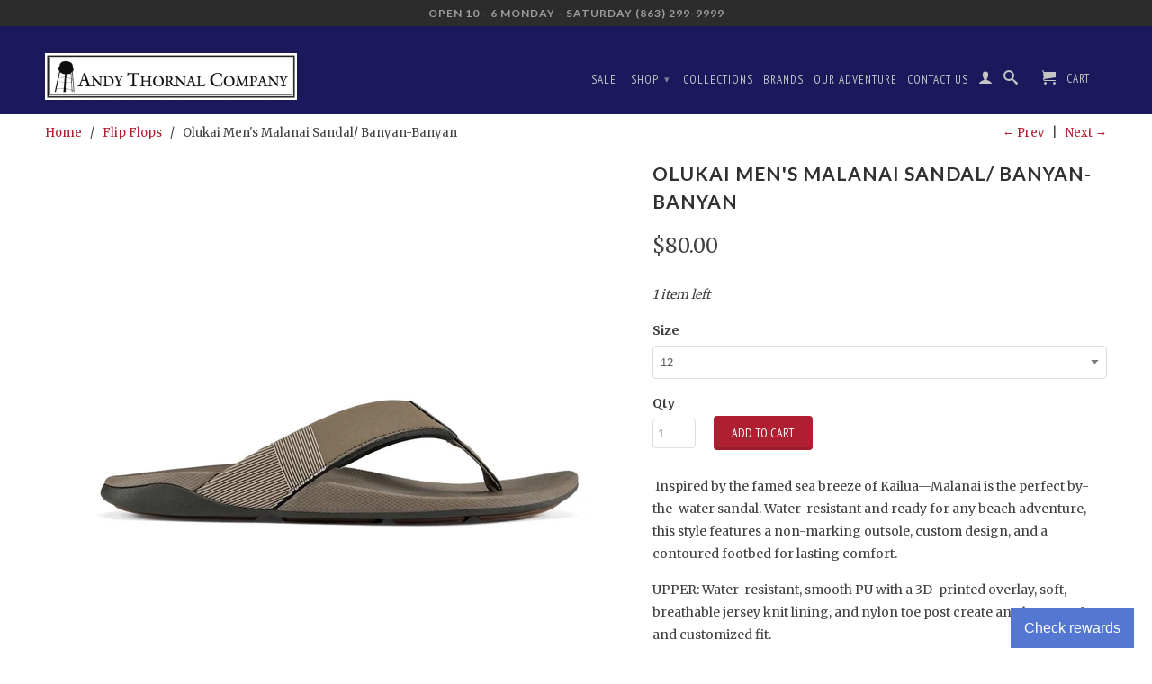

--- FILE ---
content_type: text/html; charset=utf-8
request_url: https://www.andythornal.com/collections/flip-flops/products/olukaimensmalanaisandalbanyan-banyan
body_size: 20941
content:
<!DOCTYPE html>
<!--[if lt IE 7 ]><html class="ie ie6" lang="en"> <![endif]-->
<!--[if IE 7 ]><html class="ie ie7" lang="en"> <![endif]-->
<!--[if IE 8 ]><html class="ie ie8" lang="en"> <![endif]-->
<!--[if IE 9 ]><html class="ie ie9" lang="en"> <![endif]-->
<!--[if (gte IE 10)|!(IE)]><!--><html lang="en"> <!--<![endif]-->

  <head>
        
<meta name="facebook-domain-verification" content="2s6xa7namrtcckg9o3u5kzqybp7e3l" />
    
    <meta name="google-site-verification" content="ikhz3wWRUF_uEg6f86eHWjZeWROrHdTpbZFd9Wl1f2U" />
    <meta charset="utf-8">
    <meta http-equiv="cleartype" content="on">
    <meta name="robots" content="index,follow">
      
           
    <title>Olukai Men&#39;s Malanai Sandal/ Banyan-Banyan - Andy Thornal Company</title>
    
    
      <meta name="description" content=" Inspired by the famed sea breeze of Kailua—Malanai is the perfect by-the-water sandal. Water-resistant and ready for any beach adventure, this style features a non-marking outsole, custom design, and a contoured footbed for lasting comfort. UPPER: Water-resistant, smooth PU with a 3D-printed overlay, soft, breathable " />
    

      
    <!-- Custom Fonts -->
    <link href="//fonts.googleapis.com/css?family=.|Lato:light,normal,bold|Lato:light,normal,bold|PT+Sans+Narrow:light,normal,bold|Merriweather:light,normal,bold" rel="stylesheet" type="text/css" />

    

<meta name="author" content="Andy Thornal Company">
<meta property="og:url" content="https://www.andythornal.com/products/olukaimensmalanaisandalbanyan-banyan">
<meta property="og:site_name" content="Andy Thornal Company">


  <meta property="og:type" content="product">
  <meta property="og:title" content="Olukai Men&#39;s Malanai Sandal/ Banyan-Banyan">
  
    <meta property="og:image" content="http://www.andythornal.com/cdn/shop/products/5fa0fb54792f55ab88be49eea729e72efb49e012_grande.jpg?v=1612813525">
    <meta property="og:image:secure_url" content="https://www.andythornal.com/cdn/shop/products/5fa0fb54792f55ab88be49eea729e72efb49e012_grande.jpg?v=1612813525">
  
  <meta property="og:price:amount" content="80.00">
  <meta property="og:price:currency" content="USD">
  
    
    


  <meta property="og:description" content=" Inspired by the famed sea breeze of Kailua—Malanai is the perfect by-the-water sandal. Water-resistant and ready for any beach adventure, this style features a non-marking outsole, custom design, and a contoured footbed for lasting comfort. UPPER: Water-resistant, smooth PU with a 3D-printed overlay, soft, breathable ">




  <meta name="twitter:site" content="@andythornal">

<meta name="twitter:card" content="summary">

  <meta name="twitter:title" content="Olukai Men's Malanai Sandal/ Banyan-Banyan">
  <meta name="twitter:description" content=" Inspired by the famed sea breeze of Kailua—Malanai is the perfect by-the-water sandal. Water-resistant and ready for any beach adventure, this style features a non-marking outsole, custom design, and a contoured footbed for lasting comfort.
UPPER: Water-resistant, smooth PU with a 3D-printed overlay, soft, breathable jersey knit lining, and nylon toe post create an ultra-comfy and customized fit.
FOOTBED: Soft, compression-molded EVA midsole provides anatomical fit delivers sustained comfort.
OUTSOLE: Non-marking rubber outsole with breeze block lug design for added traction">
  <meta name="twitter:image" content="https://www.andythornal.com/cdn/shop/products/5fa0fb54792f55ab88be49eea729e72efb49e012_medium.jpg?v=1612813525">
  <meta name="twitter:image:width" content="240">
  <meta name="twitter:image:height" content="240">


    
      <link rel="prev" href="/collections/flip-flops/products/olukaimensohanakoatrenchblue-poi">
    
    
      <link rel="next" href="/collections/flip-flops/products/olukaiwomensohanasandalseaglassblack">
    

    <!-- Mobile Specific Metas -->
    <meta name="HandheldFriendly" content="True">
    <meta name="MobileOptimized" content="320">
    <meta name="viewport" content="width=device-width, initial-scale=1, maximum-scale=1"> 

    <!-- Stylesheets for Retina 3.1 -->
    <link href="//www.andythornal.com/cdn/shop/t/23/assets/styles.scss.css?v=114572574748061608791763756867" rel="stylesheet" type="text/css" media="all" />
    <!--[if lte IE 9]>
      <link href="//www.andythornal.com/cdn/shop/t/23/assets/ie.css?v=16370617434440559491711117652" rel="stylesheet" type="text/css" media="all" />
    <![endif]-->
    <!--[if lte IE 7]>
      <script src="//www.andythornal.com/cdn/shop/t/23/assets/lte-ie7.js?v=163036231798125265921711117652" type="text/javascript"></script>
    <![endif]-->

    <link rel="shortcut icon" type="image/x-icon" href="//www.andythornal.com/cdn/shop/t/23/assets/favicon.png?v=146320595866727172651711117652">
    <link rel="canonical" href="https://www.andythornal.com/products/olukaimensmalanaisandalbanyan-banyan" />
    
    

    <!-- jQuery and jQuery fallback -->
    <script src="https://ajax.googleapis.com/ajax/libs/jquery/1.11.3/jquery.min.js"></script>
    <script>window.jQuery || document.write("<script src='//www.andythornal.com/cdn/shop/t/23/assets/jquery.min.js?v=171470576117159292311711117652'>\x3C/script>")</script>
    <script src="//www.andythornal.com/cdn/shop/t/23/assets/app.js?v=40217173978726266281711117652" type="text/javascript"></script>
    <script src="//www.andythornal.com/cdn/shop/t/23/assets/cloudzoom.js?v=143460180462419703841711117652" type="text/javascript"></script>
    <script src="//www.andythornal.com/cdn/shopifycloud/storefront/assets/themes_support/option_selection-b017cd28.js" type="text/javascript"></script>        
    <script>window.performance && window.performance.mark && window.performance.mark('shopify.content_for_header.start');</script><meta name="google-site-verification" content="ikhz3wWRUF_uEg6f86eHWjZeWROrHdTpbZFd9Wl1f2U">
<meta id="shopify-digital-wallet" name="shopify-digital-wallet" content="/368642/digital_wallets/dialog">
<meta name="shopify-checkout-api-token" content="2c61aead446caef9c8968ac5889f328b">
<meta id="in-context-paypal-metadata" data-shop-id="368642" data-venmo-supported="false" data-environment="production" data-locale="en_US" data-paypal-v4="true" data-currency="USD">
<link rel="alternate" type="application/json+oembed" href="https://www.andythornal.com/products/olukaimensmalanaisandalbanyan-banyan.oembed">
<script async="async" src="/checkouts/internal/preloads.js?locale=en-US"></script>
<link rel="preconnect" href="https://shop.app" crossorigin="anonymous">
<script async="async" src="https://shop.app/checkouts/internal/preloads.js?locale=en-US&shop_id=368642" crossorigin="anonymous"></script>
<script id="apple-pay-shop-capabilities" type="application/json">{"shopId":368642,"countryCode":"US","currencyCode":"USD","merchantCapabilities":["supports3DS"],"merchantId":"gid:\/\/shopify\/Shop\/368642","merchantName":"Andy Thornal Company","requiredBillingContactFields":["postalAddress","email","phone"],"requiredShippingContactFields":["postalAddress","email","phone"],"shippingType":"shipping","supportedNetworks":["visa","masterCard","amex","discover","elo","jcb"],"total":{"type":"pending","label":"Andy Thornal Company","amount":"1.00"},"shopifyPaymentsEnabled":true,"supportsSubscriptions":true}</script>
<script id="shopify-features" type="application/json">{"accessToken":"2c61aead446caef9c8968ac5889f328b","betas":["rich-media-storefront-analytics"],"domain":"www.andythornal.com","predictiveSearch":true,"shopId":368642,"locale":"en"}</script>
<script>var Shopify = Shopify || {};
Shopify.shop = "andythornalcompany.myshopify.com";
Shopify.locale = "en";
Shopify.currency = {"active":"USD","rate":"1.0"};
Shopify.country = "US";
Shopify.theme = {"name":"Copy of Retina 20240322","id":140916457716,"schema_name":null,"schema_version":null,"theme_store_id":601,"role":"main"};
Shopify.theme.handle = "null";
Shopify.theme.style = {"id":null,"handle":null};
Shopify.cdnHost = "www.andythornal.com/cdn";
Shopify.routes = Shopify.routes || {};
Shopify.routes.root = "/";</script>
<script type="module">!function(o){(o.Shopify=o.Shopify||{}).modules=!0}(window);</script>
<script>!function(o){function n(){var o=[];function n(){o.push(Array.prototype.slice.apply(arguments))}return n.q=o,n}var t=o.Shopify=o.Shopify||{};t.loadFeatures=n(),t.autoloadFeatures=n()}(window);</script>
<script>
  window.ShopifyPay = window.ShopifyPay || {};
  window.ShopifyPay.apiHost = "shop.app\/pay";
  window.ShopifyPay.redirectState = null;
</script>
<script id="shop-js-analytics" type="application/json">{"pageType":"product"}</script>
<script defer="defer" async type="module" src="//www.andythornal.com/cdn/shopifycloud/shop-js/modules/v2/client.init-shop-cart-sync_BN7fPSNr.en.esm.js"></script>
<script defer="defer" async type="module" src="//www.andythornal.com/cdn/shopifycloud/shop-js/modules/v2/chunk.common_Cbph3Kss.esm.js"></script>
<script defer="defer" async type="module" src="//www.andythornal.com/cdn/shopifycloud/shop-js/modules/v2/chunk.modal_DKumMAJ1.esm.js"></script>
<script type="module">
  await import("//www.andythornal.com/cdn/shopifycloud/shop-js/modules/v2/client.init-shop-cart-sync_BN7fPSNr.en.esm.js");
await import("//www.andythornal.com/cdn/shopifycloud/shop-js/modules/v2/chunk.common_Cbph3Kss.esm.js");
await import("//www.andythornal.com/cdn/shopifycloud/shop-js/modules/v2/chunk.modal_DKumMAJ1.esm.js");

  window.Shopify.SignInWithShop?.initShopCartSync?.({"fedCMEnabled":true,"windoidEnabled":true});

</script>
<script>
  window.Shopify = window.Shopify || {};
  if (!window.Shopify.featureAssets) window.Shopify.featureAssets = {};
  window.Shopify.featureAssets['shop-js'] = {"shop-cart-sync":["modules/v2/client.shop-cart-sync_CJVUk8Jm.en.esm.js","modules/v2/chunk.common_Cbph3Kss.esm.js","modules/v2/chunk.modal_DKumMAJ1.esm.js"],"init-fed-cm":["modules/v2/client.init-fed-cm_7Fvt41F4.en.esm.js","modules/v2/chunk.common_Cbph3Kss.esm.js","modules/v2/chunk.modal_DKumMAJ1.esm.js"],"init-shop-email-lookup-coordinator":["modules/v2/client.init-shop-email-lookup-coordinator_Cc088_bR.en.esm.js","modules/v2/chunk.common_Cbph3Kss.esm.js","modules/v2/chunk.modal_DKumMAJ1.esm.js"],"init-windoid":["modules/v2/client.init-windoid_hPopwJRj.en.esm.js","modules/v2/chunk.common_Cbph3Kss.esm.js","modules/v2/chunk.modal_DKumMAJ1.esm.js"],"shop-button":["modules/v2/client.shop-button_B0jaPSNF.en.esm.js","modules/v2/chunk.common_Cbph3Kss.esm.js","modules/v2/chunk.modal_DKumMAJ1.esm.js"],"shop-cash-offers":["modules/v2/client.shop-cash-offers_DPIskqss.en.esm.js","modules/v2/chunk.common_Cbph3Kss.esm.js","modules/v2/chunk.modal_DKumMAJ1.esm.js"],"shop-toast-manager":["modules/v2/client.shop-toast-manager_CK7RT69O.en.esm.js","modules/v2/chunk.common_Cbph3Kss.esm.js","modules/v2/chunk.modal_DKumMAJ1.esm.js"],"init-shop-cart-sync":["modules/v2/client.init-shop-cart-sync_BN7fPSNr.en.esm.js","modules/v2/chunk.common_Cbph3Kss.esm.js","modules/v2/chunk.modal_DKumMAJ1.esm.js"],"init-customer-accounts-sign-up":["modules/v2/client.init-customer-accounts-sign-up_CfPf4CXf.en.esm.js","modules/v2/client.shop-login-button_DeIztwXF.en.esm.js","modules/v2/chunk.common_Cbph3Kss.esm.js","modules/v2/chunk.modal_DKumMAJ1.esm.js"],"pay-button":["modules/v2/client.pay-button_CgIwFSYN.en.esm.js","modules/v2/chunk.common_Cbph3Kss.esm.js","modules/v2/chunk.modal_DKumMAJ1.esm.js"],"init-customer-accounts":["modules/v2/client.init-customer-accounts_DQ3x16JI.en.esm.js","modules/v2/client.shop-login-button_DeIztwXF.en.esm.js","modules/v2/chunk.common_Cbph3Kss.esm.js","modules/v2/chunk.modal_DKumMAJ1.esm.js"],"avatar":["modules/v2/client.avatar_BTnouDA3.en.esm.js"],"init-shop-for-new-customer-accounts":["modules/v2/client.init-shop-for-new-customer-accounts_CsZy_esa.en.esm.js","modules/v2/client.shop-login-button_DeIztwXF.en.esm.js","modules/v2/chunk.common_Cbph3Kss.esm.js","modules/v2/chunk.modal_DKumMAJ1.esm.js"],"shop-follow-button":["modules/v2/client.shop-follow-button_BRMJjgGd.en.esm.js","modules/v2/chunk.common_Cbph3Kss.esm.js","modules/v2/chunk.modal_DKumMAJ1.esm.js"],"checkout-modal":["modules/v2/client.checkout-modal_B9Drz_yf.en.esm.js","modules/v2/chunk.common_Cbph3Kss.esm.js","modules/v2/chunk.modal_DKumMAJ1.esm.js"],"shop-login-button":["modules/v2/client.shop-login-button_DeIztwXF.en.esm.js","modules/v2/chunk.common_Cbph3Kss.esm.js","modules/v2/chunk.modal_DKumMAJ1.esm.js"],"lead-capture":["modules/v2/client.lead-capture_DXYzFM3R.en.esm.js","modules/v2/chunk.common_Cbph3Kss.esm.js","modules/v2/chunk.modal_DKumMAJ1.esm.js"],"shop-login":["modules/v2/client.shop-login_CA5pJqmO.en.esm.js","modules/v2/chunk.common_Cbph3Kss.esm.js","modules/v2/chunk.modal_DKumMAJ1.esm.js"],"payment-terms":["modules/v2/client.payment-terms_BxzfvcZJ.en.esm.js","modules/v2/chunk.common_Cbph3Kss.esm.js","modules/v2/chunk.modal_DKumMAJ1.esm.js"]};
</script>
<script>(function() {
  var isLoaded = false;
  function asyncLoad() {
    if (isLoaded) return;
    isLoaded = true;
    var urls = ["https:\/\/cdn.shopify.com\/s\/files\/1\/0036\/8642\/t\/19\/assets\/codisto.js?v=1685981252\u0026shop=andythornalcompany.myshopify.com","https:\/\/app.marsello.com\/Portal\/Custom\/ScriptToInstall\/5cc7db776441021348e750dd?aProvId=5cc7db776441021348e750de\u0026shop=andythornalcompany.myshopify.com"];
    for (var i = 0; i < urls.length; i++) {
      var s = document.createElement('script');
      s.type = 'text/javascript';
      s.async = true;
      s.src = urls[i];
      var x = document.getElementsByTagName('script')[0];
      x.parentNode.insertBefore(s, x);
    }
  };
  if(window.attachEvent) {
    window.attachEvent('onload', asyncLoad);
  } else {
    window.addEventListener('load', asyncLoad, false);
  }
})();</script>
<script id="__st">var __st={"a":368642,"offset":-18000,"reqid":"d2efe6b0-8be5-488b-8369-728a8de8af84-1770021807","pageurl":"www.andythornal.com\/collections\/flip-flops\/products\/olukaimensmalanaisandalbanyan-banyan","u":"e700a870fdae","p":"product","rtyp":"product","rid":6482848153749};</script>
<script>window.ShopifyPaypalV4VisibilityTracking = true;</script>
<script id="captcha-bootstrap">!function(){'use strict';const t='contact',e='account',n='new_comment',o=[[t,t],['blogs',n],['comments',n],[t,'customer']],c=[[e,'customer_login'],[e,'guest_login'],[e,'recover_customer_password'],[e,'create_customer']],r=t=>t.map((([t,e])=>`form[action*='/${t}']:not([data-nocaptcha='true']) input[name='form_type'][value='${e}']`)).join(','),a=t=>()=>t?[...document.querySelectorAll(t)].map((t=>t.form)):[];function s(){const t=[...o],e=r(t);return a(e)}const i='password',u='form_key',d=['recaptcha-v3-token','g-recaptcha-response','h-captcha-response',i],f=()=>{try{return window.sessionStorage}catch{return}},m='__shopify_v',_=t=>t.elements[u];function p(t,e,n=!1){try{const o=window.sessionStorage,c=JSON.parse(o.getItem(e)),{data:r}=function(t){const{data:e,action:n}=t;return t[m]||n?{data:e,action:n}:{data:t,action:n}}(c);for(const[e,n]of Object.entries(r))t.elements[e]&&(t.elements[e].value=n);n&&o.removeItem(e)}catch(o){console.error('form repopulation failed',{error:o})}}const l='form_type',E='cptcha';function T(t){t.dataset[E]=!0}const w=window,h=w.document,L='Shopify',v='ce_forms',y='captcha';let A=!1;((t,e)=>{const n=(g='f06e6c50-85a8-45c8-87d0-21a2b65856fe',I='https://cdn.shopify.com/shopifycloud/storefront-forms-hcaptcha/ce_storefront_forms_captcha_hcaptcha.v1.5.2.iife.js',D={infoText:'Protected by hCaptcha',privacyText:'Privacy',termsText:'Terms'},(t,e,n)=>{const o=w[L][v],c=o.bindForm;if(c)return c(t,g,e,D).then(n);var r;o.q.push([[t,g,e,D],n]),r=I,A||(h.body.append(Object.assign(h.createElement('script'),{id:'captcha-provider',async:!0,src:r})),A=!0)});var g,I,D;w[L]=w[L]||{},w[L][v]=w[L][v]||{},w[L][v].q=[],w[L][y]=w[L][y]||{},w[L][y].protect=function(t,e){n(t,void 0,e),T(t)},Object.freeze(w[L][y]),function(t,e,n,w,h,L){const[v,y,A,g]=function(t,e,n){const i=e?o:[],u=t?c:[],d=[...i,...u],f=r(d),m=r(i),_=r(d.filter((([t,e])=>n.includes(e))));return[a(f),a(m),a(_),s()]}(w,h,L),I=t=>{const e=t.target;return e instanceof HTMLFormElement?e:e&&e.form},D=t=>v().includes(t);t.addEventListener('submit',(t=>{const e=I(t);if(!e)return;const n=D(e)&&!e.dataset.hcaptchaBound&&!e.dataset.recaptchaBound,o=_(e),c=g().includes(e)&&(!o||!o.value);(n||c)&&t.preventDefault(),c&&!n&&(function(t){try{if(!f())return;!function(t){const e=f();if(!e)return;const n=_(t);if(!n)return;const o=n.value;o&&e.removeItem(o)}(t);const e=Array.from(Array(32),(()=>Math.random().toString(36)[2])).join('');!function(t,e){_(t)||t.append(Object.assign(document.createElement('input'),{type:'hidden',name:u})),t.elements[u].value=e}(t,e),function(t,e){const n=f();if(!n)return;const o=[...t.querySelectorAll(`input[type='${i}']`)].map((({name:t})=>t)),c=[...d,...o],r={};for(const[a,s]of new FormData(t).entries())c.includes(a)||(r[a]=s);n.setItem(e,JSON.stringify({[m]:1,action:t.action,data:r}))}(t,e)}catch(e){console.error('failed to persist form',e)}}(e),e.submit())}));const S=(t,e)=>{t&&!t.dataset[E]&&(n(t,e.some((e=>e===t))),T(t))};for(const o of['focusin','change'])t.addEventListener(o,(t=>{const e=I(t);D(e)&&S(e,y())}));const B=e.get('form_key'),M=e.get(l),P=B&&M;t.addEventListener('DOMContentLoaded',(()=>{const t=y();if(P)for(const e of t)e.elements[l].value===M&&p(e,B);[...new Set([...A(),...v().filter((t=>'true'===t.dataset.shopifyCaptcha))])].forEach((e=>S(e,t)))}))}(h,new URLSearchParams(w.location.search),n,t,e,['guest_login'])})(!0,!0)}();</script>
<script integrity="sha256-4kQ18oKyAcykRKYeNunJcIwy7WH5gtpwJnB7kiuLZ1E=" data-source-attribution="shopify.loadfeatures" defer="defer" src="//www.andythornal.com/cdn/shopifycloud/storefront/assets/storefront/load_feature-a0a9edcb.js" crossorigin="anonymous"></script>
<script crossorigin="anonymous" defer="defer" src="//www.andythornal.com/cdn/shopifycloud/storefront/assets/shopify_pay/storefront-65b4c6d7.js?v=20250812"></script>
<script data-source-attribution="shopify.dynamic_checkout.dynamic.init">var Shopify=Shopify||{};Shopify.PaymentButton=Shopify.PaymentButton||{isStorefrontPortableWallets:!0,init:function(){window.Shopify.PaymentButton.init=function(){};var t=document.createElement("script");t.src="https://www.andythornal.com/cdn/shopifycloud/portable-wallets/latest/portable-wallets.en.js",t.type="module",document.head.appendChild(t)}};
</script>
<script data-source-attribution="shopify.dynamic_checkout.buyer_consent">
  function portableWalletsHideBuyerConsent(e){var t=document.getElementById("shopify-buyer-consent"),n=document.getElementById("shopify-subscription-policy-button");t&&n&&(t.classList.add("hidden"),t.setAttribute("aria-hidden","true"),n.removeEventListener("click",e))}function portableWalletsShowBuyerConsent(e){var t=document.getElementById("shopify-buyer-consent"),n=document.getElementById("shopify-subscription-policy-button");t&&n&&(t.classList.remove("hidden"),t.removeAttribute("aria-hidden"),n.addEventListener("click",e))}window.Shopify?.PaymentButton&&(window.Shopify.PaymentButton.hideBuyerConsent=portableWalletsHideBuyerConsent,window.Shopify.PaymentButton.showBuyerConsent=portableWalletsShowBuyerConsent);
</script>
<script data-source-attribution="shopify.dynamic_checkout.cart.bootstrap">document.addEventListener("DOMContentLoaded",(function(){function t(){return document.querySelector("shopify-accelerated-checkout-cart, shopify-accelerated-checkout")}if(t())Shopify.PaymentButton.init();else{new MutationObserver((function(e,n){t()&&(Shopify.PaymentButton.init(),n.disconnect())})).observe(document.body,{childList:!0,subtree:!0})}}));
</script>
<link id="shopify-accelerated-checkout-styles" rel="stylesheet" media="screen" href="https://www.andythornal.com/cdn/shopifycloud/portable-wallets/latest/accelerated-checkout-backwards-compat.css" crossorigin="anonymous">
<style id="shopify-accelerated-checkout-cart">
        #shopify-buyer-consent {
  margin-top: 1em;
  display: inline-block;
  width: 100%;
}

#shopify-buyer-consent.hidden {
  display: none;
}

#shopify-subscription-policy-button {
  background: none;
  border: none;
  padding: 0;
  text-decoration: underline;
  font-size: inherit;
  cursor: pointer;
}

#shopify-subscription-policy-button::before {
  box-shadow: none;
}

      </style>

<script>window.performance && window.performance.mark && window.performance.mark('shopify.content_for_header.end');</script>
    <meta name="google-site-verification" content="ikhz3wWRUF_uEg6f86eHWjZeWROrHdTpbZFd9Wl1f2U" />
<!--DOOFINDER-SHOPIFY-->
        
        <!--/DOOFINDER-SHOPIFY-->

<!-- BEGIN app block: shopify://apps/doofinder-search-discovery/blocks/doofinder-script/1abc6bc6-ff36-4a37-9034-effae4a47cf6 -->
  <script>
    (function(w, k) {w[k] = window[k] || function () { (window[k].q = window[k].q || []).push(arguments) }})(window, "doofinderApp")
    var dfKvCustomerEmail = "";

    doofinderApp("config", "currency", Shopify.currency.active);
    doofinderApp("config", "language", Shopify.locale);
    var context = Shopify.country;
    
    doofinderApp("config", "priceName", context);
    localStorage.setItem("shopify-language", Shopify.locale);

    doofinderApp("init", "layer", {
      params:{
        "":{
          exclude: {
            not_published_in: [context]
          }
        },
        "product":{
          exclude: {
            not_published_in: [context]
          }
        }
      }
    });
  </script>

  <script src="https://us1-config.doofinder.com/2.x/96662cdd-79f7-47fa-bd92-cc2519845ba5.js" async></script>



<!-- END app block --><!-- BEGIN app block: shopify://apps/pagefly-page-builder/blocks/app-embed/83e179f7-59a0-4589-8c66-c0dddf959200 -->

<!-- BEGIN app snippet: pagefly-cro-ab-testing-main -->







<script>
  ;(function () {
    const url = new URL(window.location)
    const viewParam = url.searchParams.get('view')
    if (viewParam && viewParam.includes('variant-pf-')) {
      url.searchParams.set('pf_v', viewParam)
      url.searchParams.delete('view')
      window.history.replaceState({}, '', url)
    }
  })()
</script>



<script type='module'>
  
  window.PAGEFLY_CRO = window.PAGEFLY_CRO || {}

  window.PAGEFLY_CRO['data_debug'] = {
    original_template_suffix: "all_products",
    allow_ab_test: false,
    ab_test_start_time: 0,
    ab_test_end_time: 0,
    today_date_time: 1770021808000,
  }
  window.PAGEFLY_CRO['GA4'] = { enabled: false}
</script>

<!-- END app snippet -->








  <script src='https://cdn.shopify.com/extensions/019c1c9b-69a5-75c7-99f1-f2ea136270a3/pagefly-page-builder-218/assets/pagefly-helper.js' defer='defer'></script>

  <script src='https://cdn.shopify.com/extensions/019c1c9b-69a5-75c7-99f1-f2ea136270a3/pagefly-page-builder-218/assets/pagefly-general-helper.js' defer='defer'></script>

  <script src='https://cdn.shopify.com/extensions/019c1c9b-69a5-75c7-99f1-f2ea136270a3/pagefly-page-builder-218/assets/pagefly-snap-slider.js' defer='defer'></script>

  <script src='https://cdn.shopify.com/extensions/019c1c9b-69a5-75c7-99f1-f2ea136270a3/pagefly-page-builder-218/assets/pagefly-slideshow-v3.js' defer='defer'></script>

  <script src='https://cdn.shopify.com/extensions/019c1c9b-69a5-75c7-99f1-f2ea136270a3/pagefly-page-builder-218/assets/pagefly-slideshow-v4.js' defer='defer'></script>

  <script src='https://cdn.shopify.com/extensions/019c1c9b-69a5-75c7-99f1-f2ea136270a3/pagefly-page-builder-218/assets/pagefly-glider.js' defer='defer'></script>

  <script src='https://cdn.shopify.com/extensions/019c1c9b-69a5-75c7-99f1-f2ea136270a3/pagefly-page-builder-218/assets/pagefly-slideshow-v1-v2.js' defer='defer'></script>

  <script src='https://cdn.shopify.com/extensions/019c1c9b-69a5-75c7-99f1-f2ea136270a3/pagefly-page-builder-218/assets/pagefly-product-media.js' defer='defer'></script>

  <script src='https://cdn.shopify.com/extensions/019c1c9b-69a5-75c7-99f1-f2ea136270a3/pagefly-page-builder-218/assets/pagefly-product.js' defer='defer'></script>


<script id='pagefly-helper-data' type='application/json'>
  {
    "page_optimization": {
      "assets_prefetching": false
    },
    "elements_asset_mapper": {
      "Accordion": "https://cdn.shopify.com/extensions/019c1c9b-69a5-75c7-99f1-f2ea136270a3/pagefly-page-builder-218/assets/pagefly-accordion.js",
      "Accordion3": "https://cdn.shopify.com/extensions/019c1c9b-69a5-75c7-99f1-f2ea136270a3/pagefly-page-builder-218/assets/pagefly-accordion3.js",
      "CountDown": "https://cdn.shopify.com/extensions/019c1c9b-69a5-75c7-99f1-f2ea136270a3/pagefly-page-builder-218/assets/pagefly-countdown.js",
      "GMap1": "https://cdn.shopify.com/extensions/019c1c9b-69a5-75c7-99f1-f2ea136270a3/pagefly-page-builder-218/assets/pagefly-gmap.js",
      "GMap2": "https://cdn.shopify.com/extensions/019c1c9b-69a5-75c7-99f1-f2ea136270a3/pagefly-page-builder-218/assets/pagefly-gmap.js",
      "GMapBasicV2": "https://cdn.shopify.com/extensions/019c1c9b-69a5-75c7-99f1-f2ea136270a3/pagefly-page-builder-218/assets/pagefly-gmap.js",
      "GMapAdvancedV2": "https://cdn.shopify.com/extensions/019c1c9b-69a5-75c7-99f1-f2ea136270a3/pagefly-page-builder-218/assets/pagefly-gmap.js",
      "HTML.Video": "https://cdn.shopify.com/extensions/019c1c9b-69a5-75c7-99f1-f2ea136270a3/pagefly-page-builder-218/assets/pagefly-htmlvideo.js",
      "HTML.Video2": "https://cdn.shopify.com/extensions/019c1c9b-69a5-75c7-99f1-f2ea136270a3/pagefly-page-builder-218/assets/pagefly-htmlvideo2.js",
      "HTML.Video3": "https://cdn.shopify.com/extensions/019c1c9b-69a5-75c7-99f1-f2ea136270a3/pagefly-page-builder-218/assets/pagefly-htmlvideo2.js",
      "BackgroundVideo": "https://cdn.shopify.com/extensions/019c1c9b-69a5-75c7-99f1-f2ea136270a3/pagefly-page-builder-218/assets/pagefly-htmlvideo2.js",
      "Instagram": "https://cdn.shopify.com/extensions/019c1c9b-69a5-75c7-99f1-f2ea136270a3/pagefly-page-builder-218/assets/pagefly-instagram.js",
      "Instagram2": "https://cdn.shopify.com/extensions/019c1c9b-69a5-75c7-99f1-f2ea136270a3/pagefly-page-builder-218/assets/pagefly-instagram.js",
      "Insta3": "https://cdn.shopify.com/extensions/019c1c9b-69a5-75c7-99f1-f2ea136270a3/pagefly-page-builder-218/assets/pagefly-instagram3.js",
      "Tabs": "https://cdn.shopify.com/extensions/019c1c9b-69a5-75c7-99f1-f2ea136270a3/pagefly-page-builder-218/assets/pagefly-tab.js",
      "Tabs3": "https://cdn.shopify.com/extensions/019c1c9b-69a5-75c7-99f1-f2ea136270a3/pagefly-page-builder-218/assets/pagefly-tab3.js",
      "ProductBox": "https://cdn.shopify.com/extensions/019c1c9b-69a5-75c7-99f1-f2ea136270a3/pagefly-page-builder-218/assets/pagefly-cart.js",
      "FBPageBox2": "https://cdn.shopify.com/extensions/019c1c9b-69a5-75c7-99f1-f2ea136270a3/pagefly-page-builder-218/assets/pagefly-facebook.js",
      "FBLikeButton2": "https://cdn.shopify.com/extensions/019c1c9b-69a5-75c7-99f1-f2ea136270a3/pagefly-page-builder-218/assets/pagefly-facebook.js",
      "TwitterFeed2": "https://cdn.shopify.com/extensions/019c1c9b-69a5-75c7-99f1-f2ea136270a3/pagefly-page-builder-218/assets/pagefly-twitter.js",
      "Paragraph4": "https://cdn.shopify.com/extensions/019c1c9b-69a5-75c7-99f1-f2ea136270a3/pagefly-page-builder-218/assets/pagefly-paragraph4.js",

      "AliReviews": "https://cdn.shopify.com/extensions/019c1c9b-69a5-75c7-99f1-f2ea136270a3/pagefly-page-builder-218/assets/pagefly-3rd-elements.js",
      "BackInStock": "https://cdn.shopify.com/extensions/019c1c9b-69a5-75c7-99f1-f2ea136270a3/pagefly-page-builder-218/assets/pagefly-3rd-elements.js",
      "GloboBackInStock": "https://cdn.shopify.com/extensions/019c1c9b-69a5-75c7-99f1-f2ea136270a3/pagefly-page-builder-218/assets/pagefly-3rd-elements.js",
      "GrowaveWishlist": "https://cdn.shopify.com/extensions/019c1c9b-69a5-75c7-99f1-f2ea136270a3/pagefly-page-builder-218/assets/pagefly-3rd-elements.js",
      "InfiniteOptionsShopPad": "https://cdn.shopify.com/extensions/019c1c9b-69a5-75c7-99f1-f2ea136270a3/pagefly-page-builder-218/assets/pagefly-3rd-elements.js",
      "InkybayProductPersonalizer": "https://cdn.shopify.com/extensions/019c1c9b-69a5-75c7-99f1-f2ea136270a3/pagefly-page-builder-218/assets/pagefly-3rd-elements.js",
      "LimeSpot": "https://cdn.shopify.com/extensions/019c1c9b-69a5-75c7-99f1-f2ea136270a3/pagefly-page-builder-218/assets/pagefly-3rd-elements.js",
      "Loox": "https://cdn.shopify.com/extensions/019c1c9b-69a5-75c7-99f1-f2ea136270a3/pagefly-page-builder-218/assets/pagefly-3rd-elements.js",
      "Opinew": "https://cdn.shopify.com/extensions/019c1c9b-69a5-75c7-99f1-f2ea136270a3/pagefly-page-builder-218/assets/pagefly-3rd-elements.js",
      "Powr": "https://cdn.shopify.com/extensions/019c1c9b-69a5-75c7-99f1-f2ea136270a3/pagefly-page-builder-218/assets/pagefly-3rd-elements.js",
      "ProductReviews": "https://cdn.shopify.com/extensions/019c1c9b-69a5-75c7-99f1-f2ea136270a3/pagefly-page-builder-218/assets/pagefly-3rd-elements.js",
      "PushOwl": "https://cdn.shopify.com/extensions/019c1c9b-69a5-75c7-99f1-f2ea136270a3/pagefly-page-builder-218/assets/pagefly-3rd-elements.js",
      "ReCharge": "https://cdn.shopify.com/extensions/019c1c9b-69a5-75c7-99f1-f2ea136270a3/pagefly-page-builder-218/assets/pagefly-3rd-elements.js",
      "Rivyo": "https://cdn.shopify.com/extensions/019c1c9b-69a5-75c7-99f1-f2ea136270a3/pagefly-page-builder-218/assets/pagefly-3rd-elements.js",
      "TrackingMore": "https://cdn.shopify.com/extensions/019c1c9b-69a5-75c7-99f1-f2ea136270a3/pagefly-page-builder-218/assets/pagefly-3rd-elements.js",
      "Vitals": "https://cdn.shopify.com/extensions/019c1c9b-69a5-75c7-99f1-f2ea136270a3/pagefly-page-builder-218/assets/pagefly-3rd-elements.js",
      "Wiser": "https://cdn.shopify.com/extensions/019c1c9b-69a5-75c7-99f1-f2ea136270a3/pagefly-page-builder-218/assets/pagefly-3rd-elements.js"
    },
    "custom_elements_mapper": {
      "pf-click-action-element": "https://cdn.shopify.com/extensions/019c1c9b-69a5-75c7-99f1-f2ea136270a3/pagefly-page-builder-218/assets/pagefly-click-action-element.js",
      "pf-dialog-element": "https://cdn.shopify.com/extensions/019c1c9b-69a5-75c7-99f1-f2ea136270a3/pagefly-page-builder-218/assets/pagefly-dialog-element.js"
    }
  }
</script>


<!-- END app block --><link href="https://monorail-edge.shopifysvc.com" rel="dns-prefetch">
<script>(function(){if ("sendBeacon" in navigator && "performance" in window) {try {var session_token_from_headers = performance.getEntriesByType('navigation')[0].serverTiming.find(x => x.name == '_s').description;} catch {var session_token_from_headers = undefined;}var session_cookie_matches = document.cookie.match(/_shopify_s=([^;]*)/);var session_token_from_cookie = session_cookie_matches && session_cookie_matches.length === 2 ? session_cookie_matches[1] : "";var session_token = session_token_from_headers || session_token_from_cookie || "";function handle_abandonment_event(e) {var entries = performance.getEntries().filter(function(entry) {return /monorail-edge.shopifysvc.com/.test(entry.name);});if (!window.abandonment_tracked && entries.length === 0) {window.abandonment_tracked = true;var currentMs = Date.now();var navigation_start = performance.timing.navigationStart;var payload = {shop_id: 368642,url: window.location.href,navigation_start,duration: currentMs - navigation_start,session_token,page_type: "product"};window.navigator.sendBeacon("https://monorail-edge.shopifysvc.com/v1/produce", JSON.stringify({schema_id: "online_store_buyer_site_abandonment/1.1",payload: payload,metadata: {event_created_at_ms: currentMs,event_sent_at_ms: currentMs}}));}}window.addEventListener('pagehide', handle_abandonment_event);}}());</script>
<script id="web-pixels-manager-setup">(function e(e,d,r,n,o){if(void 0===o&&(o={}),!Boolean(null===(a=null===(i=window.Shopify)||void 0===i?void 0:i.analytics)||void 0===a?void 0:a.replayQueue)){var i,a;window.Shopify=window.Shopify||{};var t=window.Shopify;t.analytics=t.analytics||{};var s=t.analytics;s.replayQueue=[],s.publish=function(e,d,r){return s.replayQueue.push([e,d,r]),!0};try{self.performance.mark("wpm:start")}catch(e){}var l=function(){var e={modern:/Edge?\/(1{2}[4-9]|1[2-9]\d|[2-9]\d{2}|\d{4,})\.\d+(\.\d+|)|Firefox\/(1{2}[4-9]|1[2-9]\d|[2-9]\d{2}|\d{4,})\.\d+(\.\d+|)|Chrom(ium|e)\/(9{2}|\d{3,})\.\d+(\.\d+|)|(Maci|X1{2}).+ Version\/(15\.\d+|(1[6-9]|[2-9]\d|\d{3,})\.\d+)([,.]\d+|)( \(\w+\)|)( Mobile\/\w+|) Safari\/|Chrome.+OPR\/(9{2}|\d{3,})\.\d+\.\d+|(CPU[ +]OS|iPhone[ +]OS|CPU[ +]iPhone|CPU IPhone OS|CPU iPad OS)[ +]+(15[._]\d+|(1[6-9]|[2-9]\d|\d{3,})[._]\d+)([._]\d+|)|Android:?[ /-](13[3-9]|1[4-9]\d|[2-9]\d{2}|\d{4,})(\.\d+|)(\.\d+|)|Android.+Firefox\/(13[5-9]|1[4-9]\d|[2-9]\d{2}|\d{4,})\.\d+(\.\d+|)|Android.+Chrom(ium|e)\/(13[3-9]|1[4-9]\d|[2-9]\d{2}|\d{4,})\.\d+(\.\d+|)|SamsungBrowser\/([2-9]\d|\d{3,})\.\d+/,legacy:/Edge?\/(1[6-9]|[2-9]\d|\d{3,})\.\d+(\.\d+|)|Firefox\/(5[4-9]|[6-9]\d|\d{3,})\.\d+(\.\d+|)|Chrom(ium|e)\/(5[1-9]|[6-9]\d|\d{3,})\.\d+(\.\d+|)([\d.]+$|.*Safari\/(?![\d.]+ Edge\/[\d.]+$))|(Maci|X1{2}).+ Version\/(10\.\d+|(1[1-9]|[2-9]\d|\d{3,})\.\d+)([,.]\d+|)( \(\w+\)|)( Mobile\/\w+|) Safari\/|Chrome.+OPR\/(3[89]|[4-9]\d|\d{3,})\.\d+\.\d+|(CPU[ +]OS|iPhone[ +]OS|CPU[ +]iPhone|CPU IPhone OS|CPU iPad OS)[ +]+(10[._]\d+|(1[1-9]|[2-9]\d|\d{3,})[._]\d+)([._]\d+|)|Android:?[ /-](13[3-9]|1[4-9]\d|[2-9]\d{2}|\d{4,})(\.\d+|)(\.\d+|)|Mobile Safari.+OPR\/([89]\d|\d{3,})\.\d+\.\d+|Android.+Firefox\/(13[5-9]|1[4-9]\d|[2-9]\d{2}|\d{4,})\.\d+(\.\d+|)|Android.+Chrom(ium|e)\/(13[3-9]|1[4-9]\d|[2-9]\d{2}|\d{4,})\.\d+(\.\d+|)|Android.+(UC? ?Browser|UCWEB|U3)[ /]?(15\.([5-9]|\d{2,})|(1[6-9]|[2-9]\d|\d{3,})\.\d+)\.\d+|SamsungBrowser\/(5\.\d+|([6-9]|\d{2,})\.\d+)|Android.+MQ{2}Browser\/(14(\.(9|\d{2,})|)|(1[5-9]|[2-9]\d|\d{3,})(\.\d+|))(\.\d+|)|K[Aa][Ii]OS\/(3\.\d+|([4-9]|\d{2,})\.\d+)(\.\d+|)/},d=e.modern,r=e.legacy,n=navigator.userAgent;return n.match(d)?"modern":n.match(r)?"legacy":"unknown"}(),u="modern"===l?"modern":"legacy",c=(null!=n?n:{modern:"",legacy:""})[u],f=function(e){return[e.baseUrl,"/wpm","/b",e.hashVersion,"modern"===e.buildTarget?"m":"l",".js"].join("")}({baseUrl:d,hashVersion:r,buildTarget:u}),m=function(e){var d=e.version,r=e.bundleTarget,n=e.surface,o=e.pageUrl,i=e.monorailEndpoint;return{emit:function(e){var a=e.status,t=e.errorMsg,s=(new Date).getTime(),l=JSON.stringify({metadata:{event_sent_at_ms:s},events:[{schema_id:"web_pixels_manager_load/3.1",payload:{version:d,bundle_target:r,page_url:o,status:a,surface:n,error_msg:t},metadata:{event_created_at_ms:s}}]});if(!i)return console&&console.warn&&console.warn("[Web Pixels Manager] No Monorail endpoint provided, skipping logging."),!1;try{return self.navigator.sendBeacon.bind(self.navigator)(i,l)}catch(e){}var u=new XMLHttpRequest;try{return u.open("POST",i,!0),u.setRequestHeader("Content-Type","text/plain"),u.send(l),!0}catch(e){return console&&console.warn&&console.warn("[Web Pixels Manager] Got an unhandled error while logging to Monorail."),!1}}}}({version:r,bundleTarget:l,surface:e.surface,pageUrl:self.location.href,monorailEndpoint:e.monorailEndpoint});try{o.browserTarget=l,function(e){var d=e.src,r=e.async,n=void 0===r||r,o=e.onload,i=e.onerror,a=e.sri,t=e.scriptDataAttributes,s=void 0===t?{}:t,l=document.createElement("script"),u=document.querySelector("head"),c=document.querySelector("body");if(l.async=n,l.src=d,a&&(l.integrity=a,l.crossOrigin="anonymous"),s)for(var f in s)if(Object.prototype.hasOwnProperty.call(s,f))try{l.dataset[f]=s[f]}catch(e){}if(o&&l.addEventListener("load",o),i&&l.addEventListener("error",i),u)u.appendChild(l);else{if(!c)throw new Error("Did not find a head or body element to append the script");c.appendChild(l)}}({src:f,async:!0,onload:function(){if(!function(){var e,d;return Boolean(null===(d=null===(e=window.Shopify)||void 0===e?void 0:e.analytics)||void 0===d?void 0:d.initialized)}()){var d=window.webPixelsManager.init(e)||void 0;if(d){var r=window.Shopify.analytics;r.replayQueue.forEach((function(e){var r=e[0],n=e[1],o=e[2];d.publishCustomEvent(r,n,o)})),r.replayQueue=[],r.publish=d.publishCustomEvent,r.visitor=d.visitor,r.initialized=!0}}},onerror:function(){return m.emit({status:"failed",errorMsg:"".concat(f," has failed to load")})},sri:function(e){var d=/^sha384-[A-Za-z0-9+/=]+$/;return"string"==typeof e&&d.test(e)}(c)?c:"",scriptDataAttributes:o}),m.emit({status:"loading"})}catch(e){m.emit({status:"failed",errorMsg:(null==e?void 0:e.message)||"Unknown error"})}}})({shopId: 368642,storefrontBaseUrl: "https://www.andythornal.com",extensionsBaseUrl: "https://extensions.shopifycdn.com/cdn/shopifycloud/web-pixels-manager",monorailEndpoint: "https://monorail-edge.shopifysvc.com/unstable/produce_batch",surface: "storefront-renderer",enabledBetaFlags: ["2dca8a86"],webPixelsConfigList: [{"id":"1153958132","configuration":"{\"accountID\":\"1\",\"installation_id\":\"96662cdd-79f7-47fa-bd92-cc2519845ba5\",\"region\":\"us1\"}","eventPayloadVersion":"v1","runtimeContext":"STRICT","scriptVersion":"2061f8ea39b7d2e31c8b851469aba871","type":"APP","apiClientId":199361,"privacyPurposes":["ANALYTICS","MARKETING","SALE_OF_DATA"],"dataSharingAdjustments":{"protectedCustomerApprovalScopes":["read_customer_personal_data"]}},{"id":"486801652","configuration":"{\"config\":\"{\\\"google_tag_ids\\\":[\\\"G-FZ8T72EGLM\\\",\\\"GT-PHCK4T6\\\"],\\\"target_country\\\":\\\"US\\\",\\\"gtag_events\\\":[{\\\"type\\\":\\\"search\\\",\\\"action_label\\\":\\\"G-FZ8T72EGLM\\\"},{\\\"type\\\":\\\"begin_checkout\\\",\\\"action_label\\\":\\\"G-FZ8T72EGLM\\\"},{\\\"type\\\":\\\"view_item\\\",\\\"action_label\\\":[\\\"G-FZ8T72EGLM\\\",\\\"MC-BV35Z4JSPW\\\"]},{\\\"type\\\":\\\"purchase\\\",\\\"action_label\\\":[\\\"G-FZ8T72EGLM\\\",\\\"MC-BV35Z4JSPW\\\"]},{\\\"type\\\":\\\"page_view\\\",\\\"action_label\\\":[\\\"G-FZ8T72EGLM\\\",\\\"MC-BV35Z4JSPW\\\"]},{\\\"type\\\":\\\"add_payment_info\\\",\\\"action_label\\\":\\\"G-FZ8T72EGLM\\\"},{\\\"type\\\":\\\"add_to_cart\\\",\\\"action_label\\\":\\\"G-FZ8T72EGLM\\\"}],\\\"enable_monitoring_mode\\\":false}\"}","eventPayloadVersion":"v1","runtimeContext":"OPEN","scriptVersion":"b2a88bafab3e21179ed38636efcd8a93","type":"APP","apiClientId":1780363,"privacyPurposes":[],"dataSharingAdjustments":{"protectedCustomerApprovalScopes":["read_customer_address","read_customer_email","read_customer_name","read_customer_personal_data","read_customer_phone"]}},{"id":"208503028","configuration":"{\"pixel_id\":\"446998829977618\",\"pixel_type\":\"facebook_pixel\",\"metaapp_system_user_token\":\"-\"}","eventPayloadVersion":"v1","runtimeContext":"OPEN","scriptVersion":"ca16bc87fe92b6042fbaa3acc2fbdaa6","type":"APP","apiClientId":2329312,"privacyPurposes":["ANALYTICS","MARKETING","SALE_OF_DATA"],"dataSharingAdjustments":{"protectedCustomerApprovalScopes":["read_customer_address","read_customer_email","read_customer_name","read_customer_personal_data","read_customer_phone"]}},{"id":"57671924","eventPayloadVersion":"v1","runtimeContext":"LAX","scriptVersion":"1","type":"CUSTOM","privacyPurposes":["MARKETING"],"name":"Meta pixel (migrated)"},{"id":"shopify-app-pixel","configuration":"{}","eventPayloadVersion":"v1","runtimeContext":"STRICT","scriptVersion":"0450","apiClientId":"shopify-pixel","type":"APP","privacyPurposes":["ANALYTICS","MARKETING"]},{"id":"shopify-custom-pixel","eventPayloadVersion":"v1","runtimeContext":"LAX","scriptVersion":"0450","apiClientId":"shopify-pixel","type":"CUSTOM","privacyPurposes":["ANALYTICS","MARKETING"]}],isMerchantRequest: false,initData: {"shop":{"name":"Andy Thornal Company","paymentSettings":{"currencyCode":"USD"},"myshopifyDomain":"andythornalcompany.myshopify.com","countryCode":"US","storefrontUrl":"https:\/\/www.andythornal.com"},"customer":null,"cart":null,"checkout":null,"productVariants":[{"price":{"amount":80.0,"currencyCode":"USD"},"product":{"title":"Olukai Men's Malanai Sandal\/ Banyan-Banyan","vendor":"OluKai","id":"6482848153749","untranslatedTitle":"Olukai Men's Malanai Sandal\/ Banyan-Banyan","url":"\/products\/olukaimensmalanaisandalbanyan-banyan","type":"Footwear"},"id":"38125457408149","image":{"src":"\/\/www.andythornal.com\/cdn\/shop\/products\/5fa0fb54792f55ab88be49eea729e72efb49e012.jpg?v=1612813525"},"sku":"883956402964","title":"9","untranslatedTitle":"9"},{"price":{"amount":80.0,"currencyCode":"USD"},"product":{"title":"Olukai Men's Malanai Sandal\/ Banyan-Banyan","vendor":"OluKai","id":"6482848153749","untranslatedTitle":"Olukai Men's Malanai Sandal\/ Banyan-Banyan","url":"\/products\/olukaimensmalanaisandalbanyan-banyan","type":"Footwear"},"id":"38125457440917","image":{"src":"\/\/www.andythornal.com\/cdn\/shop\/products\/5fa0fb54792f55ab88be49eea729e72efb49e012.jpg?v=1612813525"},"sku":"883956402971","title":"10","untranslatedTitle":"10"},{"price":{"amount":80.0,"currencyCode":"USD"},"product":{"title":"Olukai Men's Malanai Sandal\/ Banyan-Banyan","vendor":"OluKai","id":"6482848153749","untranslatedTitle":"Olukai Men's Malanai Sandal\/ Banyan-Banyan","url":"\/products\/olukaimensmalanaisandalbanyan-banyan","type":"Footwear"},"id":"38125457473685","image":{"src":"\/\/www.andythornal.com\/cdn\/shop\/products\/5fa0fb54792f55ab88be49eea729e72efb49e012.jpg?v=1612813525"},"sku":"883956402988","title":"11","untranslatedTitle":"11"},{"price":{"amount":80.0,"currencyCode":"USD"},"product":{"title":"Olukai Men's Malanai Sandal\/ Banyan-Banyan","vendor":"OluKai","id":"6482848153749","untranslatedTitle":"Olukai Men's Malanai Sandal\/ Banyan-Banyan","url":"\/products\/olukaimensmalanaisandalbanyan-banyan","type":"Footwear"},"id":"38125457506453","image":{"src":"\/\/www.andythornal.com\/cdn\/shop\/products\/5fa0fb54792f55ab88be49eea729e72efb49e012.jpg?v=1612813525"},"sku":"883956402995","title":"12","untranslatedTitle":"12"},{"price":{"amount":80.0,"currencyCode":"USD"},"product":{"title":"Olukai Men's Malanai Sandal\/ Banyan-Banyan","vendor":"OluKai","id":"6482848153749","untranslatedTitle":"Olukai Men's Malanai Sandal\/ Banyan-Banyan","url":"\/products\/olukaimensmalanaisandalbanyan-banyan","type":"Footwear"},"id":"38125457539221","image":{"src":"\/\/www.andythornal.com\/cdn\/shop\/products\/5fa0fb54792f55ab88be49eea729e72efb49e012.jpg?v=1612813525"},"sku":"111100020037","title":"14","untranslatedTitle":"14"},{"price":{"amount":80.0,"currencyCode":"USD"},"product":{"title":"Olukai Men's Malanai Sandal\/ Banyan-Banyan","vendor":"OluKai","id":"6482848153749","untranslatedTitle":"Olukai Men's Malanai Sandal\/ Banyan-Banyan","url":"\/products\/olukaimensmalanaisandalbanyan-banyan","type":"Footwear"},"id":"38125457571989","image":{"src":"\/\/www.andythornal.com\/cdn\/shop\/products\/5fa0fb54792f55ab88be49eea729e72efb49e012.jpg?v=1612813525"},"sku":"883956403008","title":"13","untranslatedTitle":"13"},{"price":{"amount":80.0,"currencyCode":"USD"},"product":{"title":"Olukai Men's Malanai Sandal\/ Banyan-Banyan","vendor":"OluKai","id":"6482848153749","untranslatedTitle":"Olukai Men's Malanai Sandal\/ Banyan-Banyan","url":"\/products\/olukaimensmalanaisandalbanyan-banyan","type":"Footwear"},"id":"38185434579093","image":{"src":"\/\/www.andythornal.com\/cdn\/shop\/products\/5fa0fb54792f55ab88be49eea729e72efb49e012.jpg?v=1612813525"},"sku":"883956402957","title":"8","untranslatedTitle":"8"}],"purchasingCompany":null},},"https://www.andythornal.com/cdn","1d2a099fw23dfb22ep557258f5m7a2edbae",{"modern":"","legacy":""},{"shopId":"368642","storefrontBaseUrl":"https:\/\/www.andythornal.com","extensionBaseUrl":"https:\/\/extensions.shopifycdn.com\/cdn\/shopifycloud\/web-pixels-manager","surface":"storefront-renderer","enabledBetaFlags":"[\"2dca8a86\"]","isMerchantRequest":"false","hashVersion":"1d2a099fw23dfb22ep557258f5m7a2edbae","publish":"custom","events":"[[\"page_viewed\",{}],[\"product_viewed\",{\"productVariant\":{\"price\":{\"amount\":80.0,\"currencyCode\":\"USD\"},\"product\":{\"title\":\"Olukai Men's Malanai Sandal\/ Banyan-Banyan\",\"vendor\":\"OluKai\",\"id\":\"6482848153749\",\"untranslatedTitle\":\"Olukai Men's Malanai Sandal\/ Banyan-Banyan\",\"url\":\"\/products\/olukaimensmalanaisandalbanyan-banyan\",\"type\":\"Footwear\"},\"id\":\"38125457506453\",\"image\":{\"src\":\"\/\/www.andythornal.com\/cdn\/shop\/products\/5fa0fb54792f55ab88be49eea729e72efb49e012.jpg?v=1612813525\"},\"sku\":\"883956402995\",\"title\":\"12\",\"untranslatedTitle\":\"12\"}}]]"});</script><script>
  window.ShopifyAnalytics = window.ShopifyAnalytics || {};
  window.ShopifyAnalytics.meta = window.ShopifyAnalytics.meta || {};
  window.ShopifyAnalytics.meta.currency = 'USD';
  var meta = {"product":{"id":6482848153749,"gid":"gid:\/\/shopify\/Product\/6482848153749","vendor":"OluKai","type":"Footwear","handle":"olukaimensmalanaisandalbanyan-banyan","variants":[{"id":38125457408149,"price":8000,"name":"Olukai Men's Malanai Sandal\/ Banyan-Banyan - 9","public_title":"9","sku":"883956402964"},{"id":38125457440917,"price":8000,"name":"Olukai Men's Malanai Sandal\/ Banyan-Banyan - 10","public_title":"10","sku":"883956402971"},{"id":38125457473685,"price":8000,"name":"Olukai Men's Malanai Sandal\/ Banyan-Banyan - 11","public_title":"11","sku":"883956402988"},{"id":38125457506453,"price":8000,"name":"Olukai Men's Malanai Sandal\/ Banyan-Banyan - 12","public_title":"12","sku":"883956402995"},{"id":38125457539221,"price":8000,"name":"Olukai Men's Malanai Sandal\/ Banyan-Banyan - 14","public_title":"14","sku":"111100020037"},{"id":38125457571989,"price":8000,"name":"Olukai Men's Malanai Sandal\/ Banyan-Banyan - 13","public_title":"13","sku":"883956403008"},{"id":38185434579093,"price":8000,"name":"Olukai Men's Malanai Sandal\/ Banyan-Banyan - 8","public_title":"8","sku":"883956402957"}],"remote":false},"page":{"pageType":"product","resourceType":"product","resourceId":6482848153749,"requestId":"d2efe6b0-8be5-488b-8369-728a8de8af84-1770021807"}};
  for (var attr in meta) {
    window.ShopifyAnalytics.meta[attr] = meta[attr];
  }
</script>
<script class="analytics">
  (function () {
    var customDocumentWrite = function(content) {
      var jquery = null;

      if (window.jQuery) {
        jquery = window.jQuery;
      } else if (window.Checkout && window.Checkout.$) {
        jquery = window.Checkout.$;
      }

      if (jquery) {
        jquery('body').append(content);
      }
    };

    var hasLoggedConversion = function(token) {
      if (token) {
        return document.cookie.indexOf('loggedConversion=' + token) !== -1;
      }
      return false;
    }

    var setCookieIfConversion = function(token) {
      if (token) {
        var twoMonthsFromNow = new Date(Date.now());
        twoMonthsFromNow.setMonth(twoMonthsFromNow.getMonth() + 2);

        document.cookie = 'loggedConversion=' + token + '; expires=' + twoMonthsFromNow;
      }
    }

    var trekkie = window.ShopifyAnalytics.lib = window.trekkie = window.trekkie || [];
    if (trekkie.integrations) {
      return;
    }
    trekkie.methods = [
      'identify',
      'page',
      'ready',
      'track',
      'trackForm',
      'trackLink'
    ];
    trekkie.factory = function(method) {
      return function() {
        var args = Array.prototype.slice.call(arguments);
        args.unshift(method);
        trekkie.push(args);
        return trekkie;
      };
    };
    for (var i = 0; i < trekkie.methods.length; i++) {
      var key = trekkie.methods[i];
      trekkie[key] = trekkie.factory(key);
    }
    trekkie.load = function(config) {
      trekkie.config = config || {};
      trekkie.config.initialDocumentCookie = document.cookie;
      var first = document.getElementsByTagName('script')[0];
      var script = document.createElement('script');
      script.type = 'text/javascript';
      script.onerror = function(e) {
        var scriptFallback = document.createElement('script');
        scriptFallback.type = 'text/javascript';
        scriptFallback.onerror = function(error) {
                var Monorail = {
      produce: function produce(monorailDomain, schemaId, payload) {
        var currentMs = new Date().getTime();
        var event = {
          schema_id: schemaId,
          payload: payload,
          metadata: {
            event_created_at_ms: currentMs,
            event_sent_at_ms: currentMs
          }
        };
        return Monorail.sendRequest("https://" + monorailDomain + "/v1/produce", JSON.stringify(event));
      },
      sendRequest: function sendRequest(endpointUrl, payload) {
        // Try the sendBeacon API
        if (window && window.navigator && typeof window.navigator.sendBeacon === 'function' && typeof window.Blob === 'function' && !Monorail.isIos12()) {
          var blobData = new window.Blob([payload], {
            type: 'text/plain'
          });

          if (window.navigator.sendBeacon(endpointUrl, blobData)) {
            return true;
          } // sendBeacon was not successful

        } // XHR beacon

        var xhr = new XMLHttpRequest();

        try {
          xhr.open('POST', endpointUrl);
          xhr.setRequestHeader('Content-Type', 'text/plain');
          xhr.send(payload);
        } catch (e) {
          console.log(e);
        }

        return false;
      },
      isIos12: function isIos12() {
        return window.navigator.userAgent.lastIndexOf('iPhone; CPU iPhone OS 12_') !== -1 || window.navigator.userAgent.lastIndexOf('iPad; CPU OS 12_') !== -1;
      }
    };
    Monorail.produce('monorail-edge.shopifysvc.com',
      'trekkie_storefront_load_errors/1.1',
      {shop_id: 368642,
      theme_id: 140916457716,
      app_name: "storefront",
      context_url: window.location.href,
      source_url: "//www.andythornal.com/cdn/s/trekkie.storefront.c59ea00e0474b293ae6629561379568a2d7c4bba.min.js"});

        };
        scriptFallback.async = true;
        scriptFallback.src = '//www.andythornal.com/cdn/s/trekkie.storefront.c59ea00e0474b293ae6629561379568a2d7c4bba.min.js';
        first.parentNode.insertBefore(scriptFallback, first);
      };
      script.async = true;
      script.src = '//www.andythornal.com/cdn/s/trekkie.storefront.c59ea00e0474b293ae6629561379568a2d7c4bba.min.js';
      first.parentNode.insertBefore(script, first);
    };
    trekkie.load(
      {"Trekkie":{"appName":"storefront","development":false,"defaultAttributes":{"shopId":368642,"isMerchantRequest":null,"themeId":140916457716,"themeCityHash":"15307313899599870656","contentLanguage":"en","currency":"USD","eventMetadataId":"4828bd45-e560-4e60-b537-07b96f12d96f"},"isServerSideCookieWritingEnabled":true,"monorailRegion":"shop_domain","enabledBetaFlags":["65f19447","b5387b81"]},"Session Attribution":{},"S2S":{"facebookCapiEnabled":true,"source":"trekkie-storefront-renderer","apiClientId":580111}}
    );

    var loaded = false;
    trekkie.ready(function() {
      if (loaded) return;
      loaded = true;

      window.ShopifyAnalytics.lib = window.trekkie;

      var originalDocumentWrite = document.write;
      document.write = customDocumentWrite;
      try { window.ShopifyAnalytics.merchantGoogleAnalytics.call(this); } catch(error) {};
      document.write = originalDocumentWrite;

      window.ShopifyAnalytics.lib.page(null,{"pageType":"product","resourceType":"product","resourceId":6482848153749,"requestId":"d2efe6b0-8be5-488b-8369-728a8de8af84-1770021807","shopifyEmitted":true});

      var match = window.location.pathname.match(/checkouts\/(.+)\/(thank_you|post_purchase)/)
      var token = match? match[1]: undefined;
      if (!hasLoggedConversion(token)) {
        setCookieIfConversion(token);
        window.ShopifyAnalytics.lib.track("Viewed Product",{"currency":"USD","variantId":38125457408149,"productId":6482848153749,"productGid":"gid:\/\/shopify\/Product\/6482848153749","name":"Olukai Men's Malanai Sandal\/ Banyan-Banyan - 9","price":"80.00","sku":"883956402964","brand":"OluKai","variant":"9","category":"Footwear","nonInteraction":true,"remote":false},undefined,undefined,{"shopifyEmitted":true});
      window.ShopifyAnalytics.lib.track("monorail:\/\/trekkie_storefront_viewed_product\/1.1",{"currency":"USD","variantId":38125457408149,"productId":6482848153749,"productGid":"gid:\/\/shopify\/Product\/6482848153749","name":"Olukai Men's Malanai Sandal\/ Banyan-Banyan - 9","price":"80.00","sku":"883956402964","brand":"OluKai","variant":"9","category":"Footwear","nonInteraction":true,"remote":false,"referer":"https:\/\/www.andythornal.com\/collections\/flip-flops\/products\/olukaimensmalanaisandalbanyan-banyan"});
      }
    });


        var eventsListenerScript = document.createElement('script');
        eventsListenerScript.async = true;
        eventsListenerScript.src = "//www.andythornal.com/cdn/shopifycloud/storefront/assets/shop_events_listener-3da45d37.js";
        document.getElementsByTagName('head')[0].appendChild(eventsListenerScript);

})();</script>
  <script>
  if (!window.ga || (window.ga && typeof window.ga !== 'function')) {
    window.ga = function ga() {
      (window.ga.q = window.ga.q || []).push(arguments);
      if (window.Shopify && window.Shopify.analytics && typeof window.Shopify.analytics.publish === 'function') {
        window.Shopify.analytics.publish("ga_stub_called", {}, {sendTo: "google_osp_migration"});
      }
      console.error("Shopify's Google Analytics stub called with:", Array.from(arguments), "\nSee https://help.shopify.com/manual/promoting-marketing/pixels/pixel-migration#google for more information.");
    };
    if (window.Shopify && window.Shopify.analytics && typeof window.Shopify.analytics.publish === 'function') {
      window.Shopify.analytics.publish("ga_stub_initialized", {}, {sendTo: "google_osp_migration"});
    }
  }
</script>
<script
  defer
  src="https://www.andythornal.com/cdn/shopifycloud/perf-kit/shopify-perf-kit-3.1.0.min.js"
  data-application="storefront-renderer"
  data-shop-id="368642"
  data-render-region="gcp-us-east1"
  data-page-type="product"
  data-theme-instance-id="140916457716"
  data-theme-name=""
  data-theme-version=""
  data-monorail-region="shop_domain"
  data-resource-timing-sampling-rate="10"
  data-shs="true"
  data-shs-beacon="true"
  data-shs-export-with-fetch="true"
  data-shs-logs-sample-rate="1"
  data-shs-beacon-endpoint="https://www.andythornal.com/api/collect"
></script>
</head>
<script async src="https://i.simpli.fi/dpx.js?cid=55866&action=100&segment=tbtandythornalcosite&m=1&sifi_tuid=55604"></script> 
  <body class="product">
    <div>
      <div id="header" class="mm-fixed-top">
        <a href="#nav" class="icon-menu"> <span>Menu</span></a>
        <a href="#cart" class="icon-cart right"> <span>Cart</span></a>
      </div>
      
      <div class="hidden">
        <div id="nav">
          <ul>
            
              
                <li ><a href="/collections/sale">Sale</a></li>
              
            
              
                <li ><a href="/pages/shop">Shop</a>
                  <ul>
                    
                      
                        <li ><a href="/collections/mens-collection-1">Shop Men's </a></li>
                      
                    
                      
                        <li ><a href="/collections/footwear-collection-1">Shop Footwear</a></li>
                      
                    
                      
                        <li ><a href="/collections/womens-collection-1">Shop Women's</a></li>
                      
                    
                      
                        <li ><a href="/collections/outdoors-collection-1">Shop Outdoors</a></li>
                      
                    
                      
                        <li ><a href="/collections/fishing-collection">Shop Fishing</a></li>
                      
                    
                      
                        <li ><a href="/collections/travel-collection">Shop Travel</a></li>
                      
                    
                      
                        <li ><a href="/collections/sunglasses-collection-1">Shop Sunglasses</a></li>
                      
                    
                      
                        <li ><a href="/collections/jewelry-collection-1">Shop Jewelry</a></li>
                      
                    
                      
                        <li ><a href="/collections/knives-collection-1">Shop Knives</a></li>
                      
                    
                  </ul>
                </li>
              
            
              
                <li ><a href="/pages/collections">Collections</a></li>
              
            
              
                <li ><a href="/pages/brands">Brands</a></li>
              
            
              
                <li ><a href="/pages/our-adventure">Our Adventure</a></li>
              
            
              
                <li ><a href="/pages/contact-us">Contact Us</a></li>
              
            
            
              
                <li>
                  <a href="/account/login" id="customer_login_link">My Account</a>
                </li>
              
            
          </ul>
        </div> 
          
        <form action="/checkout" method="post" id="cart">
          <ul data-money-format="${{amount}}" data-shop-currency="USD" data-shop-name="Andy Thornal Company">
            <li class="mm-subtitle"><a class="mm-subclose continue" href="#cart">Continue Shopping</a></li>

            
              <li class="mm-label empty_cart"><a href="/cart">Your Cart is Empty</a></li>
            
          </ul>
        </form>
      </div>

      <div class="header mm-fixed-top header_bar">
        
          <div class="promo_banner">
            Open 10 - 6 Monday - Saturday (863) 299-9999
          </div>
        

        <div class="container"> 
          <div class="four columns logo">
            <a href="https://www.andythornal.com" title="Andy Thornal Company">
              
                <img src="//www.andythornal.com/cdn/shop/t/23/assets/logo.png?v=10927559497632701821711117652" alt="Andy Thornal Company" data-src="//www.andythornal.com/cdn/shop/t/23/assets/logo.png?v=10927559497632701821711117652"  />
              
            </a>
          </div>

          <div class="twelve columns nav mobile_hidden">
            <ul class="menu">
              
                
                  <li><a href="/collections/sale" class="top-link ">Sale</a></li>
                
              
                

                  
                  
                  
                  

                  <li><a href="/pages/shop" class="sub-menu  ">Shop                     
                    <span class="arrow">▾</span></a> 
                    <div class="dropdown ">
                      <ul>
                        
                        
                        
                          
                          <li><a href="/collections/mens-collection-1">Shop Men's </a></li>
                          

                          
                        
                          
                          <li><a href="/collections/footwear-collection-1">Shop Footwear</a></li>
                          

                          
                        
                          
                          <li><a href="/collections/womens-collection-1">Shop Women's</a></li>
                          

                          
                        
                          
                          <li><a href="/collections/outdoors-collection-1">Shop Outdoors</a></li>
                          

                          
                        
                          
                          <li><a href="/collections/fishing-collection">Shop Fishing</a></li>
                          

                          
                        
                          
                          <li><a href="/collections/travel-collection">Shop Travel</a></li>
                          

                          
                        
                          
                          <li><a href="/collections/sunglasses-collection-1">Shop Sunglasses</a></li>
                          

                          
                        
                          
                          <li><a href="/collections/jewelry-collection-1">Shop Jewelry</a></li>
                          

                          
                        
                          
                          <li><a href="/collections/knives-collection-1">Shop Knives</a></li>
                          

                          
                        
                      </ul>
                    </div>
                  </li>
                
              
                
                  <li><a href="/pages/collections" class="top-link ">Collections</a></li>
                
              
                
                  <li><a href="/pages/brands" class="top-link ">Brands</a></li>
                
              
                
                  <li><a href="/pages/our-adventure" class="top-link ">Our Adventure</a></li>
                
              
                
                  <li><a href="/pages/contact-us" class="top-link ">Contact Us</a></li>
                
              
            
              
              
                <li>
                  <a href="/account" title="My Account " class="icon-user"></a>
                </li>
              
              
                <li>
                  <a href="/search" title="Search" class="icon-search" id="search-toggle"></a>
                </li>
              
              
              <li>
                <a href="#cart" class="icon-cart cart-button"> <span>Cart</span></a>
              </li>
            </ul>
          </div>
        </div>
      </div>


      
        <div class="container main content"> 
      

      

      
        <div class="sixteen columns">
  <div class="clearfix breadcrumb">
    <div class="right mobile_hidden">
      
        
        <a href="/collections/flip-flops/products/olukaimensohanakoatrenchblue-poi" title="">&larr; Prev</a>
        &nbsp; | &nbsp;
      

      
        
        <a href="/collections/flip-flops/products/olukaiwomensohanasandalseaglassblack" title="">Next &rarr;</a>
      
    </div>

    
      <div class="breadcrumb_text" itemscope itemtype="http://schema.org/BreadcrumbList">
        <span itemprop="itemListElement" itemscope itemtype="http://schema.org/ListItem"><a href="https://www.andythornal.com" title="Andy Thornal Company" itemprop="item"><span itemprop="name">Home</span></a></span> 
        &nbsp; / &nbsp;
        <span itemprop="itemListElement" itemscope itemtype="http://schema.org/ListItem">
          
            <a href="/collections/flip-flops" title="Flip Flops" itemprop="item"><span itemprop="name">Flip Flops</span></a>
          
        </span>
        &nbsp; / &nbsp;
        Olukai Men's Malanai Sandal/ Banyan-Banyan
      </div>
    
  </div>
</div>


  <div class="sixteen columns">
    <div class="product-6482848153749">


	<div class="section product_section clearfix" itemscope itemtype="http://schema.org/Product">
	  
  	              
       <div class="nine columns alpha">
         

<div class="flexslider product_gallery product_slider" id="product-6482848153749-gallery">
  <ul class="slides">
    
      <li data-thumb="//www.andythornal.com/cdn/shop/products/5fa0fb54792f55ab88be49eea729e72efb49e012_grande.jpg?v=1612813525" data-title="Olukai Men&#39;s Malanai Sandal/ Banyan-Banyan">
        
          <a href="//www.andythornal.com/cdn/shop/products/5fa0fb54792f55ab88be49eea729e72efb49e012.jpg?v=1612813525" class="fancybox" rel="group" data-fancybox-group="6482848153749" title="Olukai Men&#39;s Malanai Sandal/ Banyan-Banyan">
            <img src="//www.andythornal.com/cdn/shop/t/23/assets/loader.gif?v=38408244440897529091711117652" data-src="//www.andythornal.com/cdn/shop/products/5fa0fb54792f55ab88be49eea729e72efb49e012_grande.jpg?v=1612813525" data-src-retina="//www.andythornal.com/cdn/shop/products/5fa0fb54792f55ab88be49eea729e72efb49e012_1024x1024.jpg?v=1612813525" alt="Olukai Men&#39;s Malanai Sandal/ Banyan-Banyan" data-index="0" data-image-id="27479096328341" data-cloudzoom="zoomImage: '//www.andythornal.com/cdn/shop/products/5fa0fb54792f55ab88be49eea729e72efb49e012.jpg?v=1612813525', tintColor: '#ffffff', zoomPosition: 'inside', zoomOffsetX: 0, touchStartDelay: 250" class="cloudzoom featured_image" />
          </a>
        
      </li>
    
  </ul>
</div>
        </div>
     

     <div class="seven columns omega">
       
      
      
       <h1 class="product_name" itemprop="name">Olukai Men's Malanai Sandal/ Banyan-Banyan</h1>
       

      

      
        <p class="modal_price" itemprop="offers" itemscope itemtype="http://schema.org/Offer">
          <meta itemprop="priceCurrency" content="USD" />
          <meta itemprop="seller" content="Andy Thornal Company" />
          <meta itemprop="availability" content="in_stock" />
          <meta itemprop="itemCondition" content="New" />

          <span class="sold_out"></span>
          <span itemprop="price" content="80.00" class="">
            <span class="current_price">
              
                 
                  $80.00 
                
              
            </span>
          </span>
          <span class="was_price">
          
          </span>
        </p>
        
          
  <div class="notify_form notify-form-6482848153749" id="notify-form-6482848153749" style="display:none">
    <p class="message"></p>
    <form method="post" action="/contact#contact_form" id="contact_form" accept-charset="UTF-8" class="contact-form"><input type="hidden" name="form_type" value="contact" /><input type="hidden" name="utf8" value="✓" />
      
        <p>
          <label for="contact[email]">Notify me when this product is available:</label>
          
          
            <input required type="email" class="notify_email" name="contact[email]" id="contact[email]" placeholder="Enter your email address..." value="" />
          
          
          <input type="hidden" name="contact[body]" class="notify_form_message" data-body="Please notify me when Olukai Men&#39;s Malanai Sandal/ Banyan-Banyan becomes available - https://www.andythornal.com/products/olukaimensmalanaisandalbanyan-banyan" value="Please notify me when Olukai Men&#39;s Malanai Sandal/ Banyan-Banyan becomes available - https://www.andythornal.com/products/olukaimensmalanaisandalbanyan-banyan" />
          <input class="action_button" type="submit" value="Send" style="margin-bottom:0px" />    
        </p>
      
    </form>
  </div>

      

      

      
        
  

  <form action="/cart/add" method="post" class="clearfix product_form" data-money-format="${{amount}}" data-shop-currency="USD" id="product-form-6482848153749">
    
    
      <div class="items_left">
        
      </div>
    
    
    
      <div class="select">
        <label>Size</label>
        <select id="product-select-6482848153749" name="id">
          
            <option  value="38125457408149" data-sku="883956402964">9</option>
          
            <option  value="38125457440917" data-sku="883956402971">10</option>
          
            <option  value="38125457473685" data-sku="883956402988">11</option>
          
            <option selected="selected" value="38125457506453" data-sku="883956402995">12</option>
          
            <option  value="38125457539221" data-sku="111100020037">14</option>
          
            <option  value="38125457571989" data-sku="883956403008">13</option>
          
            <option  value="38185434579093" data-sku="883956402957">8</option>
          
        </select>
      </div>
    

    

    
      <div class="left">
        <label for="quantity">Qty</label>
        <input type="number" min="1" size="2" class="quantity" name="quantity" id="quantity" value="1"  />
      </div>
    
    <div class="purchase clearfix inline_purchase">
      

      
      <button type="submit" name="add" class="action_button add_to_cart" data-label="Add to Cart"><span class="text">Add to Cart</span></button>
    </div>  
  </form>

  
    <script type="text/javascript">
      // <![CDATA[  
        $(function() {    
          $product = $('.product-' + 6482848153749);
          new Shopify.OptionSelectors("product-select-6482848153749", { product: {"id":6482848153749,"title":"Olukai Men's Malanai Sandal\/ Banyan-Banyan","handle":"olukaimensmalanaisandalbanyan-banyan","description":"\u003cp\u003e Inspired by the famed sea breeze of Kailua—Malanai is the perfect by-the-water sandal. Water-resistant and ready for any beach adventure, this style features a non-marking outsole, custom design, and a contoured footbed for lasting comfort.\u003c\/p\u003e\n\u003cp\u003eUPPER: Water-resistant, smooth PU with a 3D-printed overlay, soft, breathable jersey knit lining, and nylon toe post create an ultra-comfy and customized fit.\u003c\/p\u003e\n\u003cp\u003eFOOTBED: Soft, compression-molded EVA midsole provides anatomical fit delivers sustained comfort.\u003c\/p\u003e\n\u003cp\u003eOUTSOLE: Non-marking rubber outsole with breeze block lug design for added traction\u003c\/p\u003e","published_at":"2021-02-08T14:45:24-05:00","created_at":"2021-02-08T14:45:25-05:00","vendor":"OluKai","type":"Footwear","tags":["Dept B","Footwear - Sandals"],"price":8000,"price_min":8000,"price_max":8000,"available":true,"price_varies":false,"compare_at_price":null,"compare_at_price_min":0,"compare_at_price_max":0,"compare_at_price_varies":false,"variants":[{"id":38125457408149,"title":"9","option1":"9","option2":null,"option3":null,"sku":"883956402964","requires_shipping":true,"taxable":true,"featured_image":null,"available":false,"name":"Olukai Men's Malanai Sandal\/ Banyan-Banyan - 9","public_title":"9","options":["9"],"price":8000,"weight":680,"compare_at_price":null,"inventory_quantity":0,"inventory_management":"shopify","inventory_policy":"deny","barcode":"883956402964","requires_selling_plan":false,"selling_plan_allocations":[]},{"id":38125457440917,"title":"10","option1":"10","option2":null,"option3":null,"sku":"883956402971","requires_shipping":true,"taxable":true,"featured_image":null,"available":false,"name":"Olukai Men's Malanai Sandal\/ Banyan-Banyan - 10","public_title":"10","options":["10"],"price":8000,"weight":680,"compare_at_price":null,"inventory_quantity":0,"inventory_management":"shopify","inventory_policy":"deny","barcode":"883956402971","requires_selling_plan":false,"selling_plan_allocations":[]},{"id":38125457473685,"title":"11","option1":"11","option2":null,"option3":null,"sku":"883956402988","requires_shipping":true,"taxable":true,"featured_image":null,"available":false,"name":"Olukai Men's Malanai Sandal\/ Banyan-Banyan - 11","public_title":"11","options":["11"],"price":8000,"weight":680,"compare_at_price":null,"inventory_quantity":-1,"inventory_management":"shopify","inventory_policy":"deny","barcode":"883956402988","requires_selling_plan":false,"selling_plan_allocations":[]},{"id":38125457506453,"title":"12","option1":"12","option2":null,"option3":null,"sku":"883956402995","requires_shipping":true,"taxable":true,"featured_image":null,"available":true,"name":"Olukai Men's Malanai Sandal\/ Banyan-Banyan - 12","public_title":"12","options":["12"],"price":8000,"weight":680,"compare_at_price":null,"inventory_quantity":1,"inventory_management":"shopify","inventory_policy":"deny","barcode":"883956402995","requires_selling_plan":false,"selling_plan_allocations":[]},{"id":38125457539221,"title":"14","option1":"14","option2":null,"option3":null,"sku":"111100020037","requires_shipping":true,"taxable":true,"featured_image":null,"available":false,"name":"Olukai Men's Malanai Sandal\/ Banyan-Banyan - 14","public_title":"14","options":["14"],"price":8000,"weight":680,"compare_at_price":null,"inventory_quantity":0,"inventory_management":"shopify","inventory_policy":"deny","barcode":"","requires_selling_plan":false,"selling_plan_allocations":[]},{"id":38125457571989,"title":"13","option1":"13","option2":null,"option3":null,"sku":"883956403008","requires_shipping":true,"taxable":true,"featured_image":null,"available":false,"name":"Olukai Men's Malanai Sandal\/ Banyan-Banyan - 13","public_title":"13","options":["13"],"price":8000,"weight":680,"compare_at_price":null,"inventory_quantity":0,"inventory_management":"shopify","inventory_policy":"deny","barcode":"883956403008","requires_selling_plan":false,"selling_plan_allocations":[]},{"id":38185434579093,"title":"8","option1":"8","option2":null,"option3":null,"sku":"883956402957","requires_shipping":true,"taxable":true,"featured_image":null,"available":false,"name":"Olukai Men's Malanai Sandal\/ Banyan-Banyan - 8","public_title":"8","options":["8"],"price":8000,"weight":680,"compare_at_price":null,"inventory_quantity":0,"inventory_management":"shopify","inventory_policy":"deny","barcode":"883956402957","requires_selling_plan":false,"selling_plan_allocations":[]}],"images":["\/\/www.andythornal.com\/cdn\/shop\/products\/5fa0fb54792f55ab88be49eea729e72efb49e012.jpg?v=1612813525"],"featured_image":"\/\/www.andythornal.com\/cdn\/shop\/products\/5fa0fb54792f55ab88be49eea729e72efb49e012.jpg?v=1612813525","options":["Size"],"media":[{"alt":null,"id":19650097021077,"position":1,"preview_image":{"aspect_ratio":1.0,"height":1000,"width":1000,"src":"\/\/www.andythornal.com\/cdn\/shop\/products\/5fa0fb54792f55ab88be49eea729e72efb49e012.jpg?v=1612813525"},"aspect_ratio":1.0,"height":1000,"media_type":"image","src":"\/\/www.andythornal.com\/cdn\/shop\/products\/5fa0fb54792f55ab88be49eea729e72efb49e012.jpg?v=1612813525","width":1000}],"requires_selling_plan":false,"selling_plan_groups":[],"content":"\u003cp\u003e Inspired by the famed sea breeze of Kailua—Malanai is the perfect by-the-water sandal. Water-resistant and ready for any beach adventure, this style features a non-marking outsole, custom design, and a contoured footbed for lasting comfort.\u003c\/p\u003e\n\u003cp\u003eUPPER: Water-resistant, smooth PU with a 3D-printed overlay, soft, breathable jersey knit lining, and nylon toe post create an ultra-comfy and customized fit.\u003c\/p\u003e\n\u003cp\u003eFOOTBED: Soft, compression-molded EVA midsole provides anatomical fit delivers sustained comfort.\u003c\/p\u003e\n\u003cp\u003eOUTSOLE: Non-marking rubber outsole with breeze block lug design for added traction\u003c\/p\u003e"}, onVariantSelected: selectCallback, enableHistoryState: true });          
        });
      // ]]>
    </script>
  

        

      
        
         <div class="description" itemprop="description">
          <p> Inspired by the famed sea breeze of Kailua—Malanai is the perfect by-the-water sandal. Water-resistant and ready for any beach adventure, this style features a non-marking outsole, custom design, and a contoured footbed for lasting comfort.</p>
<p>UPPER: Water-resistant, smooth PU with a 3D-printed overlay, soft, breathable jersey knit lining, and nylon toe post create an ultra-comfy and customized fit.</p>
<p>FOOTBED: Soft, compression-molded EVA midsole provides anatomical fit delivers sustained comfort.</p>
<p>OUTSOLE: Non-marking rubber outsole with breeze block lug design for added traction</p>
         </div>
        
      

      
       <hr />
      
     
       <div class="meta">
         
           <p>
             <span class="label">Collections:</span> 
             <span>
              
                <a href="/collections/2w" title="2W">2W</a>, 
              
                <a href="/collections/back-to-school-footwear" title="Back to School - Footwear">Back to School - Footwear</a>, 
              
                <a href="/collections/flip-flops" title="Flip Flops">Flip Flops</a>, 
              
                <a href="/collections/footwear-sandals-1" title="Footwear - Sandals">Footwear - Sandals</a>, 
              
                <a href="/collections/olukai" title="OluKai">OluKai</a>, 
              
                <a href="/collections/sandals-footwear" title="X Footwear - Sandals">X Footwear - Sandals</a> 
              
            </span>
          </p>
         
       
         
       
        
       </div>

        




  <hr />
  
<span class="social_buttons">
  Share: 

  

  

  <a href="https://twitter.com/intent/tweet?text=Check out Olukai Men&#39;s Malanai Sandal/ Banyan-Banyan from @andythornal: https://www.andythornal.com/products/olukaimensmalanaisandalbanyan-banyan" target="_blank" class="icon-twitter" title="Share this on Twitter"></a>

  <a href="https://www.facebook.com/sharer/sharer.php?u=https://www.andythornal.com/products/olukaimensmalanaisandalbanyan-banyan" target="_blank" class="icon-facebook" title="Share this on Facebook"></a>

  
    <a target="_blank" data-pin-do="skipLink" class="icon-pinterest" title="Share this on Pinterest" href="http://pinterest.com/pin/create/button/?url=https://www.andythornal.com/products/olukaimensmalanaisandalbanyan-banyan&description=Olukai Men's Malanai Sandal/ Banyan-Banyan&media=https://www.andythornal.com/cdn/shop/products/5fa0fb54792f55ab88be49eea729e72efb49e012_grande.jpg?v=1612813525"></a>
  

  <a target="_blank" class="icon-google-plus" title="Translation missing: en.layout.social_sharing.google_plus_title" href="https://plus.google.com/share?url=https://www.andythornal.com/products/olukaimensmalanaisandalbanyan-banyan"></a>

  <a href="mailto:?subject=Thought you might like Olukai Men&#39;s Malanai Sandal/ Banyan-Banyan&amp;body=Hey, I was browsing Andy Thornal Company and found Olukai Men&#39;s Malanai Sandal/ Banyan-Banyan. I wanted to share it with you.%0D%0A%0D%0Ahttps://www.andythornal.com/products/olukaimensmalanaisandalbanyan-banyan" target="_blank" class="icon-mail" title="Email this to a friend"></a>
</span>



     
    </div>
    
    
  </div>

  
  </div>

  
    

    

    
      
    
      <br class="clear" />
      <br class="clear" />
      <h4 class="title center">Related Items</h4>

      
      
      
      






<div itemtype="http://schema.org/ItemList">
  
    
      

        
  <div class="one-third column alpha thumbnail even" itemprop="itemListElement" itemscope itemtype="http://schema.org/Product">


  
  

  <a href="/collections/flip-flops/products/olukai-mens-ohana-sandal-blissful-blue-dark-shadow" itemprop="url">
    <div class="relative product_image">
      <img src="//www.andythornal.com/cdn/shop/t/23/assets/loader.gif?v=38408244440897529091711117652" data-src="//www.andythornal.com/cdn/shop/files/Olukai-Ohana---Blissful-Blue---Dk-Shadow_large.jpg?v=1751460545" data-src-retina="//www.andythornal.com/cdn/shop/files/Olukai-Ohana---Blissful-Blue---Dk-Shadow_grande.jpg?v=1751460545" alt="Olukai Men&#39;s Ohana Sandal / Blissful Blue - Dark Shadow" />

      
        <span data-fancybox-href="#product-9069773684980" class="quick_shop action_button" data-gallery="product-9069773684980-gallery">
          + Quick Shop
        </span>
      
    </div>

    <div class="info">            
      <span class="title" itemprop="name">Olukai Men's Ohana Sandal / Blissful Blue - Dark Shadow</span>
      

      
        <span class="price " itemprop="offers" itemscope itemtype="http://schema.org/Offer">
          
            
               
                <span itemprop="price">$69.99</span>
              
          
          
        </span>
      

      
    </div>
    

    
    
    
  </a>
</div>


  <div id="product-9069773684980" class="modal product-9069773684980">
    <div class="container section" style="width: inherit">
      
      <div class="eight columns" style="padding-left: 15px">
        

<div class="flexslider product_gallery " id="product-9069773684980-gallery">
  <ul class="slides">
    
      <li data-thumb="//www.andythornal.com/cdn/shop/files/Olukai-Ohana---Blissful-Blue---Dk-Shadow_grande.jpg?v=1751460545" data-title="Olukai Men&#39;s Ohana Sandal / Blissful Blue - Dark Shadow">
        
          <a href="//www.andythornal.com/cdn/shop/files/Olukai-Ohana---Blissful-Blue---Dk-Shadow.jpg?v=1751460545" class="fancybox" rel="group" data-fancybox-group="9069773684980" title="Olukai Men&#39;s Ohana Sandal / Blissful Blue - Dark Shadow">
            <img src="//www.andythornal.com/cdn/shop/t/23/assets/loader.gif?v=38408244440897529091711117652" data-src="//www.andythornal.com/cdn/shop/files/Olukai-Ohana---Blissful-Blue---Dk-Shadow_grande.jpg?v=1751460545" data-src-retina="//www.andythornal.com/cdn/shop/files/Olukai-Ohana---Blissful-Blue---Dk-Shadow_1024x1024.jpg?v=1751460545" alt="Olukai Men&#39;s Ohana Sandal / Blissful Blue - Dark Shadow" data-index="0" data-image-id="47072595968244" data-cloudzoom="zoomImage: '//www.andythornal.com/cdn/shop/files/Olukai-Ohana---Blissful-Blue---Dk-Shadow.jpg?v=1751460545', tintColor: '#ffffff', zoomPosition: 'inside', zoomOffsetX: 0, touchStartDelay: 250" class="cloudzoom featured_image" />
          </a>
        
      </li>
    
  </ul>
</div>
      </div>
      
      <div class="six columns">
        <h3>Olukai Men's Ohana Sandal / Blissful Blue - Dark Shadow</h3>
        

        
          <p class="modal_price">
            <span class="sold_out"></span>
            <span class="current_price ">
              
                 
                  $69.99 
                
              
            </span>
            <span class="was_price">
              
            </span>
          </p>
        
            
  <div class="notify_form notify-form-9069773684980" id="notify-form-9069773684980" style="display:none">
    <p class="message"></p>
    <form method="post" action="/contact#contact_form" id="contact_form" accept-charset="UTF-8" class="contact-form"><input type="hidden" name="form_type" value="contact" /><input type="hidden" name="utf8" value="✓" />
      
        <p>
          <label for="contact[email]">Notify me when this product is available:</label>
          
          
            <input required type="email" class="notify_email" name="contact[email]" id="contact[email]" placeholder="Enter your email address..." value="" />
          
          
          <input type="hidden" name="contact[body]" class="notify_form_message" data-body="Please notify me when Olukai Men&#39;s Ohana Sandal / Blissful Blue - Dark Shadow becomes available - https://www.andythornal.com/products/olukaimensmalanaisandalbanyan-banyan" value="Please notify me when Olukai Men&#39;s Ohana Sandal / Blissful Blue - Dark Shadow becomes available - https://www.andythornal.com/products/olukaimensmalanaisandalbanyan-banyan" />
          <input class="action_button" type="submit" value="Send" style="margin-bottom:0px" />    
        </p>
      
    </form>
  </div>

         

        
        
        
          
  

  <form action="/cart/add" method="post" class="clearfix product_form" data-money-format="${{amount}}" data-shop-currency="USD" id="product-form-9069773684980">
    
    
      <div class="items_left">
        
      </div>
    
    
    
      <div class="select">
        <label>Size</label>
        <select id="product-select-9069773684980" name="id">
          
            <option  value="46629431542004" data-sku="111100060580">8</option>
          
            <option selected="selected" value="46629431574772" data-sku="883956509434">9</option>
          
            <option  value="46629431607540" data-sku="883956509441">10</option>
          
            <option  value="46629431640308" data-sku="883956509458">11</option>
          
            <option  value="46629431673076" data-sku="883956509465">12</option>
          
            <option  value="46629431705844" data-sku="111100060585">13</option>
          
            <option  value="46629431738612" data-sku="111100060586">14</option>
          
        </select>
      </div>
    

    

    
      <div class="left">
        <label for="quantity">Qty</label>
        <input type="number" min="1" size="2" class="quantity" name="quantity" id="quantity" value="1"  />
      </div>
    
    <div class="purchase clearfix inline_purchase">
      

      
      <button type="submit" name="add" class="action_button add_to_cart" data-label="Add to Cart"><span class="text">Add to Cart</span></button>
    </div>  
  </form>

  
    <script type="text/javascript">
      // <![CDATA[  
        $(function() {    
          $product = $('.product-' + 9069773684980);
          new Shopify.OptionSelectors("product-select-9069773684980", { product: {"id":9069773684980,"title":"Olukai Men's Ohana Sandal \/ Blissful Blue - Dark Shadow","handle":"olukai-mens-ohana-sandal-blissful-blue-dark-shadow","description":"\u003cp\u003eThe classic ‘Ohana is your go-to choice for simple everyday style. Soft nylon toe post webbing, laser-etched logo, and embroidered detail. Weather-resistant and floats.\u003c\/p\u003e\n\u003cp\u003eOutsole\u003c\/p\u003e\n\u003cp\u003eNon-marking rubber outsole with a coral reef lug design for added grip.\u003c\/p\u003e\n\u003cp\u003eFootbed\u003c\/p\u003e\n\u003cp\u003eAnatomical compression-molded; EVA midsole with ICEVA drop-in footbed for personalized fit.\u003c\/p\u003e\n\u003cp\u003eVegan Friendly\u003c\/p\u003e\n\u003cp\u003eOur vegan friendly footwear offers the durability, traction and support you expect from OluKai while using 100% high­-quality synthetic materials, 0% animal products.\u003c\/p\u003e\n\u003cp\u003eWater Ready\u003c\/p\u003e\n\u003cp\u003eLightweight, quick-drying, breathable and durable materials built for in and around water.\u003c\/p\u003e","published_at":"2025-07-02T08:49:03-04:00","created_at":"2025-07-02T08:49:03-04:00","vendor":"OluKai","type":"Footwear","tags":["Dept B","Footwear - Men's","Footwear - Sandals","Footwear Collection"],"price":6999,"price_min":6999,"price_max":6999,"available":true,"price_varies":false,"compare_at_price":null,"compare_at_price_min":0,"compare_at_price_max":0,"compare_at_price_varies":false,"variants":[{"id":46629431542004,"title":"8","option1":"8","option2":null,"option3":null,"sku":"111100060580","requires_shipping":true,"taxable":true,"featured_image":null,"available":false,"name":"Olukai Men's Ohana Sandal \/ Blissful Blue - Dark Shadow - 8","public_title":"8","options":["8"],"price":6999,"weight":907,"compare_at_price":null,"inventory_quantity":0,"inventory_management":"shopify","inventory_policy":"deny","barcode":null,"requires_selling_plan":false,"selling_plan_allocations":[]},{"id":46629431574772,"title":"9","option1":"9","option2":null,"option3":null,"sku":"883956509434","requires_shipping":true,"taxable":true,"featured_image":null,"available":true,"name":"Olukai Men's Ohana Sandal \/ Blissful Blue - Dark Shadow - 9","public_title":"9","options":["9"],"price":6999,"weight":907,"compare_at_price":null,"inventory_quantity":1,"inventory_management":"shopify","inventory_policy":"deny","barcode":"883956509434","requires_selling_plan":false,"selling_plan_allocations":[]},{"id":46629431607540,"title":"10","option1":"10","option2":null,"option3":null,"sku":"883956509441","requires_shipping":true,"taxable":true,"featured_image":null,"available":true,"name":"Olukai Men's Ohana Sandal \/ Blissful Blue - Dark Shadow - 10","public_title":"10","options":["10"],"price":6999,"weight":907,"compare_at_price":null,"inventory_quantity":1,"inventory_management":"shopify","inventory_policy":"deny","barcode":"883956509441","requires_selling_plan":false,"selling_plan_allocations":[]},{"id":46629431640308,"title":"11","option1":"11","option2":null,"option3":null,"sku":"883956509458","requires_shipping":true,"taxable":true,"featured_image":null,"available":true,"name":"Olukai Men's Ohana Sandal \/ Blissful Blue - Dark Shadow - 11","public_title":"11","options":["11"],"price":6999,"weight":907,"compare_at_price":null,"inventory_quantity":1,"inventory_management":"shopify","inventory_policy":"deny","barcode":"883956509458","requires_selling_plan":false,"selling_plan_allocations":[]},{"id":46629431673076,"title":"12","option1":"12","option2":null,"option3":null,"sku":"883956509465","requires_shipping":true,"taxable":true,"featured_image":null,"available":true,"name":"Olukai Men's Ohana Sandal \/ Blissful Blue - Dark Shadow - 12","public_title":"12","options":["12"],"price":6999,"weight":907,"compare_at_price":null,"inventory_quantity":1,"inventory_management":"shopify","inventory_policy":"deny","barcode":"883956509465","requires_selling_plan":false,"selling_plan_allocations":[]},{"id":46629431705844,"title":"13","option1":"13","option2":null,"option3":null,"sku":"111100060585","requires_shipping":true,"taxable":true,"featured_image":null,"available":false,"name":"Olukai Men's Ohana Sandal \/ Blissful Blue - Dark Shadow - 13","public_title":"13","options":["13"],"price":6999,"weight":907,"compare_at_price":null,"inventory_quantity":0,"inventory_management":"shopify","inventory_policy":"deny","barcode":null,"requires_selling_plan":false,"selling_plan_allocations":[]},{"id":46629431738612,"title":"14","option1":"14","option2":null,"option3":null,"sku":"111100060586","requires_shipping":true,"taxable":true,"featured_image":null,"available":false,"name":"Olukai Men's Ohana Sandal \/ Blissful Blue - Dark Shadow - 14","public_title":"14","options":["14"],"price":6999,"weight":907,"compare_at_price":null,"inventory_quantity":0,"inventory_management":"shopify","inventory_policy":"deny","barcode":null,"requires_selling_plan":false,"selling_plan_allocations":[]}],"images":["\/\/www.andythornal.com\/cdn\/shop\/files\/Olukai-Ohana---Blissful-Blue---Dk-Shadow.jpg?v=1751460545"],"featured_image":"\/\/www.andythornal.com\/cdn\/shop\/files\/Olukai-Ohana---Blissful-Blue---Dk-Shadow.jpg?v=1751460545","options":["Size"],"media":[{"alt":null,"id":38662032621812,"position":1,"preview_image":{"aspect_ratio":1.25,"height":736,"width":920,"src":"\/\/www.andythornal.com\/cdn\/shop\/files\/Olukai-Ohana---Blissful-Blue---Dk-Shadow.jpg?v=1751460545"},"aspect_ratio":1.25,"height":736,"media_type":"image","src":"\/\/www.andythornal.com\/cdn\/shop\/files\/Olukai-Ohana---Blissful-Blue---Dk-Shadow.jpg?v=1751460545","width":920}],"requires_selling_plan":false,"selling_plan_groups":[],"content":"\u003cp\u003eThe classic ‘Ohana is your go-to choice for simple everyday style. Soft nylon toe post webbing, laser-etched logo, and embroidered detail. Weather-resistant and floats.\u003c\/p\u003e\n\u003cp\u003eOutsole\u003c\/p\u003e\n\u003cp\u003eNon-marking rubber outsole with a coral reef lug design for added grip.\u003c\/p\u003e\n\u003cp\u003eFootbed\u003c\/p\u003e\n\u003cp\u003eAnatomical compression-molded; EVA midsole with ICEVA drop-in footbed for personalized fit.\u003c\/p\u003e\n\u003cp\u003eVegan Friendly\u003c\/p\u003e\n\u003cp\u003eOur vegan friendly footwear offers the durability, traction and support you expect from OluKai while using 100% high­-quality synthetic materials, 0% animal products.\u003c\/p\u003e\n\u003cp\u003eWater Ready\u003c\/p\u003e\n\u003cp\u003eLightweight, quick-drying, breathable and durable materials built for in and around water.\u003c\/p\u003e"}, onVariantSelected: selectCallback });          
        });
      // ]]>
    </script>
  

        

        
          <hr />
          
            <p>
              The classic ‘Ohana is your go-to choice for simple everyday style. Soft nylon toe post webbing, laser-etched logo, and embroidered detail. Weather-resistant and floats. Outsole Non-marking rubber outsole with a...
            </p>
          
          <p>
            <a href="/collections/flip-flops/products/olukai-mens-ohana-sandal-blissful-blue-dark-shadow" class="view_product_info" title="Olukai Men&#39;s Ohana Sandal / Blissful Blue - Dark Shadow">View full product details &raquo;</a>
          </p>
        
      </div>
    </div>
  </div>


        
              
        
          
    
  
    
      

        
  <div class="one-third column  thumbnail odd" itemprop="itemListElement" itemscope itemtype="http://schema.org/Product">


  
  

  <a href="/collections/flip-flops/products/olukai-womens-uiki-sandal-lava-rock" itemprop="url">
    <div class="relative product_image">
      <img src="//www.andythornal.com/cdn/shop/t/23/assets/loader.gif?v=38408244440897529091711117652" data-src="//www.andythornal.com/cdn/shop/files/Olukai-Uiki---Lava-Rock_large.png?v=1751460065" data-src-retina="//www.andythornal.com/cdn/shop/files/Olukai-Uiki---Lava-Rock_grande.png?v=1751460065" alt="OluKai Women&#39;s Uiki Sandal/ Lava Rock" />

      
        <span data-fancybox-href="#product-9069771489524" class="quick_shop action_button" data-gallery="product-9069771489524-gallery">
          + Quick Shop
        </span>
      
    </div>

    <div class="info">            
      <span class="title" itemprop="name">OluKai Women's Uiki Sandal/ Lava Rock</span>
      

      
        <span class="price " itemprop="offers" itemscope itemtype="http://schema.org/Offer">
          
            
               
                <span itemprop="price">$75.00</span>
              
          
          
        </span>
      

      
    </div>
    

    
    
    
  </a>
</div>


  <div id="product-9069771489524" class="modal product-9069771489524">
    <div class="container section" style="width: inherit">
      
      <div class="eight columns" style="padding-left: 15px">
        

<div class="flexslider product_gallery " id="product-9069771489524-gallery">
  <ul class="slides">
    
      <li data-thumb="//www.andythornal.com/cdn/shop/files/Olukai-Uiki---Lava-Rock_grande.png?v=1751460065" data-title="OluKai Women&#39;s Uiki Sandal/ Lava Rock">
        
          <a href="//www.andythornal.com/cdn/shop/files/Olukai-Uiki---Lava-Rock.png?v=1751460065" class="fancybox" rel="group" data-fancybox-group="9069771489524" title="OluKai Women&#39;s Uiki Sandal/ Lava Rock">
            <img src="//www.andythornal.com/cdn/shop/t/23/assets/loader.gif?v=38408244440897529091711117652" data-src="//www.andythornal.com/cdn/shop/files/Olukai-Uiki---Lava-Rock_grande.png?v=1751460065" data-src-retina="//www.andythornal.com/cdn/shop/files/Olukai-Uiki---Lava-Rock_1024x1024.png?v=1751460065" alt="OluKai Women&#39;s Uiki Sandal/ Lava Rock" data-index="0" data-image-id="47072257605876" data-cloudzoom="zoomImage: '//www.andythornal.com/cdn/shop/files/Olukai-Uiki---Lava-Rock.png?v=1751460065', tintColor: '#ffffff', zoomPosition: 'inside', zoomOffsetX: 0, touchStartDelay: 250" class="cloudzoom featured_image" />
          </a>
        
      </li>
    
  </ul>
</div>
      </div>
      
      <div class="six columns">
        <h3>OluKai Women's Uiki Sandal/ Lava Rock</h3>
        

        
          <p class="modal_price">
            <span class="sold_out"></span>
            <span class="current_price ">
              
                 
                  $75.00 
                
              
            </span>
            <span class="was_price">
              
            </span>
          </p>
        
            
  <div class="notify_form notify-form-9069771489524" id="notify-form-9069771489524" style="display:none">
    <p class="message"></p>
    <form method="post" action="/contact#contact_form" id="contact_form" accept-charset="UTF-8" class="contact-form"><input type="hidden" name="form_type" value="contact" /><input type="hidden" name="utf8" value="✓" />
      
        <p>
          <label for="contact[email]">Notify me when this product is available:</label>
          
          
            <input required type="email" class="notify_email" name="contact[email]" id="contact[email]" placeholder="Enter your email address..." value="" />
          
          
          <input type="hidden" name="contact[body]" class="notify_form_message" data-body="Please notify me when OluKai Women&#39;s Uiki Sandal/ Lava Rock becomes available - https://www.andythornal.com/products/olukaimensmalanaisandalbanyan-banyan" value="Please notify me when OluKai Women&#39;s Uiki Sandal/ Lava Rock becomes available - https://www.andythornal.com/products/olukaimensmalanaisandalbanyan-banyan" />
          <input class="action_button" type="submit" value="Send" style="margin-bottom:0px" />    
        </p>
      
    </form>
  </div>

         

        
        
        
          
  

  <form action="/cart/add" method="post" class="clearfix product_form" data-money-format="${{amount}}" data-shop-currency="USD" id="product-form-9069771489524">
    
    
      <div class="items_left">
        
      </div>
    
    
    
      <div class="select">
        <label>Size</label>
        <select id="product-select-9069771489524" name="id">
          
            <option  value="46629413322996" data-sku="111100061857">5 M</option>
          
            <option selected="selected" value="46629413355764" data-sku="88395652450">6 M</option>
          
            <option  value="46629413388532" data-sku="883956524512">7 M</option>
          
            <option  value="46629413421300" data-sku="883956524529">8 M</option>
          
            <option  value="46629413454068" data-sku="883956524536">9 M</option>
          
            <option  value="46629413486836" data-sku="111100061862">10 M</option>
          
            <option  value="46629413519604" data-sku="111100061863">11M</option>
          
        </select>
      </div>
    

    

    
      <div class="left">
        <label for="quantity">Qty</label>
        <input type="number" min="1" size="2" class="quantity" name="quantity" id="quantity" value="1"  />
      </div>
    
    <div class="purchase clearfix inline_purchase">
      

      
      <button type="submit" name="add" class="action_button add_to_cart" data-label="Add to Cart"><span class="text">Add to Cart</span></button>
    </div>  
  </form>

  
    <script type="text/javascript">
      // <![CDATA[  
        $(function() {    
          $product = $('.product-' + 9069771489524);
          new Shopify.OptionSelectors("product-select-9069771489524", { product: {"id":9069771489524,"title":"OluKai Women's Uiki Sandal\/ Lava Rock","handle":"olukai-womens-uiki-sandal-lava-rock","description":"\u003cp\u003eWomen’s Water-Friendly Beach Sandals\u003c\/p\u003e\n\u003cp\u003eThe ‘Uiki sandal is made for fun in the sun. Lightweight, water-friendly, and available in playful colors, it’s perfect for the beach or poolside. With its sleek design and all-day comfort, the ‘Uiki is your go-to for any summer adventure.\u003cbr\u003e\u003cbr\u003e• Built for the Beach or Pool\u003cbr\u003e• Most Versatile Water Sandal\u003cbr\u003e• Sleek Lightweight Design\u003cbr\u003e• Supportive Arch\u003cbr\u003e• No-Slip Grip\u003c\/p\u003e\n\u003cp\u003e \u003c\/p\u003e\n\u003cp\u003e \u003c\/p\u003e","published_at":"2025-07-02T08:41:03-04:00","created_at":"2025-07-02T08:41:02-04:00","vendor":"OluKai","type":"Footwear","tags":["Dept B","Footwear - Sandals","Footwear - Women's","Footwear Collection","Spring 2025"],"price":7500,"price_min":7500,"price_max":7500,"available":true,"price_varies":false,"compare_at_price":null,"compare_at_price_min":0,"compare_at_price_max":0,"compare_at_price_varies":false,"variants":[{"id":46629413322996,"title":"5 M","option1":"5 M","option2":null,"option3":null,"sku":"111100061857","requires_shipping":true,"taxable":true,"featured_image":null,"available":false,"name":"OluKai Women's Uiki Sandal\/ Lava Rock - 5 M","public_title":"5 M","options":["5 M"],"price":7500,"weight":635,"compare_at_price":null,"inventory_quantity":0,"inventory_management":"shopify","inventory_policy":"deny","barcode":null,"requires_selling_plan":false,"selling_plan_allocations":[]},{"id":46629413355764,"title":"6 M","option1":"6 M","option2":null,"option3":null,"sku":"88395652450","requires_shipping":true,"taxable":true,"featured_image":null,"available":true,"name":"OluKai Women's Uiki Sandal\/ Lava Rock - 6 M","public_title":"6 M","options":["6 M"],"price":7500,"weight":635,"compare_at_price":null,"inventory_quantity":1,"inventory_management":"shopify","inventory_policy":"deny","barcode":null,"requires_selling_plan":false,"selling_plan_allocations":[]},{"id":46629413388532,"title":"7 M","option1":"7 M","option2":null,"option3":null,"sku":"883956524512","requires_shipping":true,"taxable":true,"featured_image":null,"available":true,"name":"OluKai Women's Uiki Sandal\/ Lava Rock - 7 M","public_title":"7 M","options":["7 M"],"price":7500,"weight":635,"compare_at_price":null,"inventory_quantity":1,"inventory_management":"shopify","inventory_policy":"deny","barcode":"883956524512","requires_selling_plan":false,"selling_plan_allocations":[]},{"id":46629413421300,"title":"8 M","option1":"8 M","option2":null,"option3":null,"sku":"883956524529","requires_shipping":true,"taxable":true,"featured_image":null,"available":true,"name":"OluKai Women's Uiki Sandal\/ Lava Rock - 8 M","public_title":"8 M","options":["8 M"],"price":7500,"weight":635,"compare_at_price":null,"inventory_quantity":1,"inventory_management":"shopify","inventory_policy":"deny","barcode":"883956524529","requires_selling_plan":false,"selling_plan_allocations":[]},{"id":46629413454068,"title":"9 M","option1":"9 M","option2":null,"option3":null,"sku":"883956524536","requires_shipping":true,"taxable":true,"featured_image":null,"available":true,"name":"OluKai Women's Uiki Sandal\/ Lava Rock - 9 M","public_title":"9 M","options":["9 M"],"price":7500,"weight":635,"compare_at_price":null,"inventory_quantity":2,"inventory_management":"shopify","inventory_policy":"deny","barcode":"883956524536","requires_selling_plan":false,"selling_plan_allocations":[]},{"id":46629413486836,"title":"10 M","option1":"10 M","option2":null,"option3":null,"sku":"111100061862","requires_shipping":true,"taxable":true,"featured_image":null,"available":false,"name":"OluKai Women's Uiki Sandal\/ Lava Rock - 10 M","public_title":"10 M","options":["10 M"],"price":7500,"weight":635,"compare_at_price":null,"inventory_quantity":0,"inventory_management":"shopify","inventory_policy":"deny","barcode":null,"requires_selling_plan":false,"selling_plan_allocations":[]},{"id":46629413519604,"title":"11M","option1":"11M","option2":null,"option3":null,"sku":"111100061863","requires_shipping":true,"taxable":true,"featured_image":null,"available":false,"name":"OluKai Women's Uiki Sandal\/ Lava Rock - 11M","public_title":"11M","options":["11M"],"price":7500,"weight":635,"compare_at_price":null,"inventory_quantity":0,"inventory_management":"shopify","inventory_policy":"deny","barcode":null,"requires_selling_plan":false,"selling_plan_allocations":[]}],"images":["\/\/www.andythornal.com\/cdn\/shop\/files\/Olukai-Uiki---Lava-Rock.png?v=1751460065"],"featured_image":"\/\/www.andythornal.com\/cdn\/shop\/files\/Olukai-Uiki---Lava-Rock.png?v=1751460065","options":["Size"],"media":[{"alt":null,"id":38661718409460,"position":1,"preview_image":{"aspect_ratio":1.059,"height":708,"width":750,"src":"\/\/www.andythornal.com\/cdn\/shop\/files\/Olukai-Uiki---Lava-Rock.png?v=1751460065"},"aspect_ratio":1.059,"height":708,"media_type":"image","src":"\/\/www.andythornal.com\/cdn\/shop\/files\/Olukai-Uiki---Lava-Rock.png?v=1751460065","width":750}],"requires_selling_plan":false,"selling_plan_groups":[],"content":"\u003cp\u003eWomen’s Water-Friendly Beach Sandals\u003c\/p\u003e\n\u003cp\u003eThe ‘Uiki sandal is made for fun in the sun. Lightweight, water-friendly, and available in playful colors, it’s perfect for the beach or poolside. With its sleek design and all-day comfort, the ‘Uiki is your go-to for any summer adventure.\u003cbr\u003e\u003cbr\u003e• Built for the Beach or Pool\u003cbr\u003e• Most Versatile Water Sandal\u003cbr\u003e• Sleek Lightweight Design\u003cbr\u003e• Supportive Arch\u003cbr\u003e• No-Slip Grip\u003c\/p\u003e\n\u003cp\u003e \u003c\/p\u003e\n\u003cp\u003e \u003c\/p\u003e"}, onVariantSelected: selectCallback });          
        });
      // ]]>
    </script>
  

        

        
          <hr />
          
            <p>
              Women’s Water-Friendly Beach Sandals The ‘Uiki sandal is made for fun in the sun. Lightweight, water-friendly, and available in playful colors, it’s perfect for the beach or poolside. With its...
            </p>
          
          <p>
            <a href="/collections/flip-flops/products/olukai-womens-uiki-sandal-lava-rock" class="view_product_info" title="OluKai Women&#39;s Uiki Sandal/ Lava Rock">View full product details &raquo;</a>
          </p>
        
      </div>
    </div>
  </div>


        
              
        
          
    
  
    
      

        
  <div class="one-third column omega thumbnail even" itemprop="itemListElement" itemscope itemtype="http://schema.org/Product">


  
  

  <a href="/collections/flip-flops/products/olukai-womens-lei-sandal-tan" itemprop="url">
    <div class="relative product_image">
      <img src="//www.andythornal.com/cdn/shop/t/23/assets/loader.gif?v=38408244440897529091711117652" data-src="//www.andythornal.com/cdn/shop/files/Olukai-Lei-Sandal---Tan_large.png?v=1751459451" data-src-retina="//www.andythornal.com/cdn/shop/files/Olukai-Lei-Sandal---Tan_grande.png?v=1751459451" alt="Olukai Women&#39;s Lei Sandal / Tan" />

      
        <span data-fancybox-href="#product-9069768311028" class="quick_shop action_button" data-gallery="product-9069768311028-gallery">
          + Quick Shop
        </span>
      
    </div>

    <div class="info">            
      <span class="title" itemprop="name">Olukai Women's Lei Sandal / Tan</span>
      

      
        <span class="price " itemprop="offers" itemscope itemtype="http://schema.org/Offer">
          
            
               
                <span itemprop="price">$99.99</span>
              
          
          
        </span>
      

      
    </div>
    

    
    
    
  </a>
</div>


  <div id="product-9069768311028" class="modal product-9069768311028">
    <div class="container section" style="width: inherit">
      
      <div class="eight columns" style="padding-left: 15px">
        

<div class="flexslider product_gallery " id="product-9069768311028-gallery">
  <ul class="slides">
    
      <li data-thumb="//www.andythornal.com/cdn/shop/files/Olukai-Lei-Sandal---Tan_grande.png?v=1751459451" data-title="Olukai Women&#39;s Lei Sandal / Tan">
        
          <a href="//www.andythornal.com/cdn/shop/files/Olukai-Lei-Sandal---Tan.png?v=1751459451" class="fancybox" rel="group" data-fancybox-group="9069768311028" title="Olukai Women&#39;s Lei Sandal / Tan">
            <img src="//www.andythornal.com/cdn/shop/t/23/assets/loader.gif?v=38408244440897529091711117652" data-src="//www.andythornal.com/cdn/shop/files/Olukai-Lei-Sandal---Tan_grande.png?v=1751459451" data-src-retina="//www.andythornal.com/cdn/shop/files/Olukai-Lei-Sandal---Tan_1024x1024.png?v=1751459451" alt="Olukai Women&#39;s Lei Sandal / Tan" data-index="0" data-image-id="47071826247924" data-cloudzoom="zoomImage: '//www.andythornal.com/cdn/shop/files/Olukai-Lei-Sandal---Tan.png?v=1751459451', tintColor: '#ffffff', zoomPosition: 'inside', zoomOffsetX: 0, touchStartDelay: 250" class="cloudzoom featured_image" />
          </a>
        
      </li>
    
  </ul>
</div>
      </div>
      
      <div class="six columns">
        <h3>Olukai Women's Lei Sandal / Tan</h3>
        

        
          <p class="modal_price">
            <span class="sold_out"></span>
            <span class="current_price ">
              
                 
                  $99.99 
                
              
            </span>
            <span class="was_price">
              
            </span>
          </p>
        
            
  <div class="notify_form notify-form-9069768311028" id="notify-form-9069768311028" style="display:none">
    <p class="message"></p>
    <form method="post" action="/contact#contact_form" id="contact_form" accept-charset="UTF-8" class="contact-form"><input type="hidden" name="form_type" value="contact" /><input type="hidden" name="utf8" value="✓" />
      
        <p>
          <label for="contact[email]">Notify me when this product is available:</label>
          
          
            <input required type="email" class="notify_email" name="contact[email]" id="contact[email]" placeholder="Enter your email address..." value="" />
          
          
          <input type="hidden" name="contact[body]" class="notify_form_message" data-body="Please notify me when Olukai Women&#39;s Lei Sandal / Tan becomes available - https://www.andythornal.com/products/olukaimensmalanaisandalbanyan-banyan" value="Please notify me when Olukai Women&#39;s Lei Sandal / Tan becomes available - https://www.andythornal.com/products/olukaimensmalanaisandalbanyan-banyan" />
          <input class="action_button" type="submit" value="Send" style="margin-bottom:0px" />    
        </p>
      
    </form>
  </div>

         

        
        
        
          
  

  <form action="/cart/add" method="post" class="clearfix product_form" data-money-format="${{amount}}" data-shop-currency="USD" id="product-form-9069768311028">
    
    
      <div class="items_left">
        
      </div>
    
    
    
      <div class="select">
        <label>Size</label>
        <select id="product-select-9069768311028" name="id">
          
            <option  value="46629397201140" data-sku="111100060588">5 M</option>
          
            <option selected="selected" value="46629397233908" data-sku="883956522853">6 M</option>
          
            <option  value="46629397266676" data-sku="883956522860">7 M</option>
          
            <option  value="46629397299444" data-sku="883956522877">8 M</option>
          
            <option  value="46629397332212" data-sku="883956522884">9 M</option>
          
            <option  value="46629397364980" data-sku="111100060593">10 M</option>
          
            <option  value="46629397397748" data-sku="111100060594">11M</option>
          
        </select>
      </div>
    

    

    
      <div class="left">
        <label for="quantity">Qty</label>
        <input type="number" min="1" size="2" class="quantity" name="quantity" id="quantity" value="1"  />
      </div>
    
    <div class="purchase clearfix inline_purchase">
      

      
      <button type="submit" name="add" class="action_button add_to_cart" data-label="Add to Cart"><span class="text">Add to Cart</span></button>
    </div>  
  </form>

  
    <script type="text/javascript">
      // <![CDATA[  
        $(function() {    
          $product = $('.product-' + 9069768311028);
          new Shopify.OptionSelectors("product-select-9069768311028", { product: {"id":9069768311028,"title":"Olukai Women's Lei Sandal \/ Tan","handle":"olukai-womens-lei-sandal-tan","description":"\u003cp\u003eInspired by the beauty of a Hawaiian lei, this effortlessly elegant sandal features soft, interwoven leather straps for a refined yet relaxed look. The laser-etched floral details add a subtle, artistic touch, while the cushioned PU footbed provides all-day comfort that holds its shape. The Lei sandal is perfect for everything from weekend brunch to sunset strolls.\u003c\/p\u003e\n\u003cp\u003eKey Features: \u003c\/p\u003e\n\u003cp\u003eLei-Inspired Design: Soft, interwoven leather straps mimic the beauty of a lei, bringing a touch of island-inspired sophistication to your look.\u003c\/p\u003e\n\u003cp\u003eIntricate Floral Details: Laser-etched floral accents on the footbed add a subtle, artistic touch that celebrates Hawaiian craftsmanship.\u003c\/p\u003e\n\u003cp\u003eAll-Day Comfort: A cushioned PU footbed offers lasting support, maintaining its shape for reliable comfort every step of the way.\u003c\/p\u003e","published_at":"2025-07-02T08:30:49-04:00","created_at":"2025-07-02T08:30:48-04:00","vendor":"OluKai","type":"Footwear","tags":["Dept B","Footwear - Sandals","Footwear - Women's","Footwear Collection"],"price":9999,"price_min":9999,"price_max":9999,"available":true,"price_varies":false,"compare_at_price":null,"compare_at_price_min":0,"compare_at_price_max":0,"compare_at_price_varies":false,"variants":[{"id":46629397201140,"title":"5 M","option1":"5 M","option2":null,"option3":null,"sku":"111100060588","requires_shipping":true,"taxable":true,"featured_image":null,"available":false,"name":"Olukai Women's Lei Sandal \/ Tan - 5 M","public_title":"5 M","options":["5 M"],"price":9999,"weight":680,"compare_at_price":null,"inventory_quantity":0,"inventory_management":"shopify","inventory_policy":"deny","barcode":null,"requires_selling_plan":false,"selling_plan_allocations":[]},{"id":46629397233908,"title":"6 M","option1":"6 M","option2":null,"option3":null,"sku":"883956522853","requires_shipping":true,"taxable":true,"featured_image":null,"available":true,"name":"Olukai Women's Lei Sandal \/ Tan - 6 M","public_title":"6 M","options":["6 M"],"price":9999,"weight":680,"compare_at_price":null,"inventory_quantity":1,"inventory_management":"shopify","inventory_policy":"deny","barcode":"883956522853","requires_selling_plan":false,"selling_plan_allocations":[]},{"id":46629397266676,"title":"7 M","option1":"7 M","option2":null,"option3":null,"sku":"883956522860","requires_shipping":true,"taxable":true,"featured_image":null,"available":true,"name":"Olukai Women's Lei Sandal \/ Tan - 7 M","public_title":"7 M","options":["7 M"],"price":9999,"weight":680,"compare_at_price":null,"inventory_quantity":1,"inventory_management":"shopify","inventory_policy":"deny","barcode":"883956522860","requires_selling_plan":false,"selling_plan_allocations":[]},{"id":46629397299444,"title":"8 M","option1":"8 M","option2":null,"option3":null,"sku":"883956522877","requires_shipping":true,"taxable":true,"featured_image":null,"available":false,"name":"Olukai Women's Lei Sandal \/ Tan - 8 M","public_title":"8 M","options":["8 M"],"price":9999,"weight":680,"compare_at_price":null,"inventory_quantity":0,"inventory_management":"shopify","inventory_policy":"deny","barcode":"883956522877","requires_selling_plan":false,"selling_plan_allocations":[]},{"id":46629397332212,"title":"9 M","option1":"9 M","option2":null,"option3":null,"sku":"883956522884","requires_shipping":true,"taxable":true,"featured_image":null,"available":false,"name":"Olukai Women's Lei Sandal \/ Tan - 9 M","public_title":"9 M","options":["9 M"],"price":9999,"weight":680,"compare_at_price":null,"inventory_quantity":0,"inventory_management":"shopify","inventory_policy":"deny","barcode":"883956522884","requires_selling_plan":false,"selling_plan_allocations":[]},{"id":46629397364980,"title":"10 M","option1":"10 M","option2":null,"option3":null,"sku":"111100060593","requires_shipping":true,"taxable":true,"featured_image":null,"available":false,"name":"Olukai Women's Lei Sandal \/ Tan - 10 M","public_title":"10 M","options":["10 M"],"price":9999,"weight":680,"compare_at_price":null,"inventory_quantity":0,"inventory_management":"shopify","inventory_policy":"deny","barcode":null,"requires_selling_plan":false,"selling_plan_allocations":[]},{"id":46629397397748,"title":"11M","option1":"11M","option2":null,"option3":null,"sku":"111100060594","requires_shipping":true,"taxable":true,"featured_image":null,"available":false,"name":"Olukai Women's Lei Sandal \/ Tan - 11M","public_title":"11M","options":["11M"],"price":9999,"weight":680,"compare_at_price":null,"inventory_quantity":0,"inventory_management":"shopify","inventory_policy":"deny","barcode":null,"requires_selling_plan":false,"selling_plan_allocations":[]}],"images":["\/\/www.andythornal.com\/cdn\/shop\/files\/Olukai-Lei-Sandal---Tan.png?v=1751459451"],"featured_image":"\/\/www.andythornal.com\/cdn\/shop\/files\/Olukai-Lei-Sandal---Tan.png?v=1751459451","options":["Size"],"media":[{"alt":null,"id":38661317230836,"position":1,"preview_image":{"aspect_ratio":1.059,"height":708,"width":750,"src":"\/\/www.andythornal.com\/cdn\/shop\/files\/Olukai-Lei-Sandal---Tan.png?v=1751459451"},"aspect_ratio":1.059,"height":708,"media_type":"image","src":"\/\/www.andythornal.com\/cdn\/shop\/files\/Olukai-Lei-Sandal---Tan.png?v=1751459451","width":750}],"requires_selling_plan":false,"selling_plan_groups":[],"content":"\u003cp\u003eInspired by the beauty of a Hawaiian lei, this effortlessly elegant sandal features soft, interwoven leather straps for a refined yet relaxed look. The laser-etched floral details add a subtle, artistic touch, while the cushioned PU footbed provides all-day comfort that holds its shape. The Lei sandal is perfect for everything from weekend brunch to sunset strolls.\u003c\/p\u003e\n\u003cp\u003eKey Features: \u003c\/p\u003e\n\u003cp\u003eLei-Inspired Design: Soft, interwoven leather straps mimic the beauty of a lei, bringing a touch of island-inspired sophistication to your look.\u003c\/p\u003e\n\u003cp\u003eIntricate Floral Details: Laser-etched floral accents on the footbed add a subtle, artistic touch that celebrates Hawaiian craftsmanship.\u003c\/p\u003e\n\u003cp\u003eAll-Day Comfort: A cushioned PU footbed offers lasting support, maintaining its shape for reliable comfort every step of the way.\u003c\/p\u003e"}, onVariantSelected: selectCallback });          
        });
      // ]]>
    </script>
  

        

        
          <hr />
          
            <p>
              Inspired by the beauty of a Hawaiian lei, this effortlessly elegant sandal features soft, interwoven leather straps for a refined yet relaxed look. The laser-etched floral details add a subtle,...
            </p>
          
          <p>
            <a href="/collections/flip-flops/products/olukai-womens-lei-sandal-tan" class="view_product_info" title="Olukai Women&#39;s Lei Sandal / Tan">View full product details &raquo;</a>
          </p>
        
      </div>
    </div>
  </div>


        
          
    <br class="clear product_clear" />
    
        
          
    
  
    
      
        
          
    
  
</div>
    
  
</div>
      

      </div>
      <div class="sub-footer">
        <div class="container">

          <div class="four columns">
            
          </div>

          <div class="four columns">
            
          </div>

          <div class="four columns">
            
              <h6 class="title">Andy Thornal Company</h6>
              <p>336 Magnolia Avenue SW</p>
<p>Winter Haven, FL 33880</p>
<p>(863)299-9999</p>
            

            
            <ul class="social_icons">
              
                <li><a href="https://twitter.com/andythornal" title="Andy Thornal Company on Twitter" rel="me" target="_blank" class="icon-twitter"></a></li>
              
              
              
                <li><a href="https://www.facebook.com/AndyThornal/" title="Andy Thornal Company on Facebook" rel="me" target="_blank" class="icon-facebook"></a></li>
              
              
              
                <li><a href="https://plus.google.com/+AndyThornalCompanyWinterHaven/about" title="Andy Thornal Company on Google+" rel="publisher" target="_blank" class="icon-google-plus"></a></li>
              
              
              

              
              
              
              
              
              
              
              
              

              
                <li><a href="https://www.instagram.com/andythornal/" title="Andy Thornal Company on Instagram" rel="me" target="_blank" class="icon-instagram"></a></li>
              

              
                <li><a href="mailto:info@andythornal.com" title="Email Andy Thornal Company" target="_blank" class="icon-mail"></a></li>
              
            </ul>
            
          </div>

          <div class="four columns">
            
          </div>

          <div class="sixteen columns mobile_only">
            <p class="mobile_only">
              
            </p>
          </div>
        </div>
      </div> 
    
      <div class="footer">
        <div class="container">
          <div class="sixteen columns">
            <p class="credits">
              &copy; 2026 <a href="/" title="">Andy Thornal Company</a>.
              Contact info (863) 299-9999 Mon-Sat EST, Info@andythornal.com
              
                Designed by <a href="http://outofthesandbox.com/" target="_blank" title="Retina Shopify Theme by Out of the Sandbox">Out of the Sandbox</a>.
              
              <a target="_blank" rel="nofollow" href="https://www.shopify.com?utm_campaign=poweredby&amp;utm_medium=shopify&amp;utm_source=onlinestore">Ecommerce Software by Shopify</a>
            </p>
            <div class="payment_methods ">
              
              
              
              
              
              
              
              
              
              
            </div>
        </div>
      </div>

      <div id="search">
        <div class="container">
          <div class="ten columns offset-by-three center">
            <div class="right search-close">
                X
            </div>
            <form action="/search">
              
              <span class="icon-search search-submit"></span>
              <input type="text" name="q" placeholder="Search Andy Thornal Company..." value="" autocapitalize="off" autocomplete="off" autocorrect="off" />
            </form>
          </div>
        </div>
      </div>
    </div>
        
       
  <a id="newsletter" href="#target"></a>
  <span style="display: none;">
   <span id="target">
    
    </span>
  </span>

  <script type="text/javascript">
    function openNewsletterPopup() {
      
        $.get("/pages/rewards-popup.json", function(data) {
        $("#target").prepend("<h1>" + data["page"]["title"] + "</h1>" + data["page"]["body_html"]);
        });
          
      setTimeout( function() {
        $('#newsletter').fancybox({wrapCSS: 'newsletter_popup', scrolling: false, maxWidth: 600});
        $('#newsletter').trigger('click'); 
      }, 
      30*1000);
    }

    $(function() {
      var popup = $.cookie('popup');
      var cookie_enabled = true;

      if (cookie_enabled && popup == 'open') {
          return false;
      } else {
        openNewsletterPopup();
      }
      if (cookie_enabled) {
        $.cookie('popup', 'open', { expires: 1 });
      }
    });
  </script>



    

      <script>
var _rmData = _rmData || [];
_rmData.push(['setStoreKey', '4pEeMaJ']);

</script>
<script>(function(d, t) {
var g = d.createElement(t),
s = d.getElementsByTagName(t)[0];
g.src = 'https://d3ryumxhbd2uw7.cloudfront.net/webtracking/track.js';
s.parentNode.insertBefore(g, s);
}(document, 'script'));</script>
      <style> .one-half-column-left {width: 48%; float: left;} .one-half-column-right {width: 48%; float: right;} @media only screen and (max-width: 600px) {.one-half-column-left, .one-half-column-right, .one-third-column, .one-third-column-last {float: none; width: 100%; margin-right: 0; }} </style>
</body>
   
      
</html>